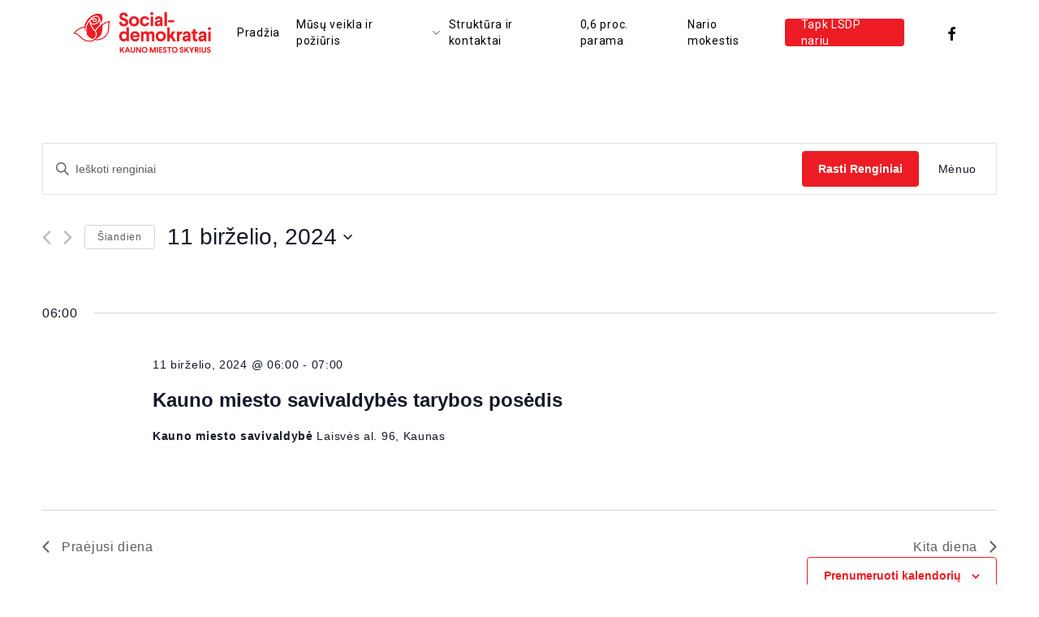

--- FILE ---
content_type: text/html; charset=UTF-8
request_url: https://kaunas.lsdp.lt/renginiai/2024-06-11
body_size: 17725
content:
<!doctype html>
<html lang="lt-LT" class="no-js">
<head>
	<meta charset="UTF-8">
	<meta name="viewport" content="width=device-width, initial-scale=1, maximum-scale=1, user-scalable=0" /><title>Renginiai for 11 birželio, 2024 &#8211; Lietuvos socialdemokratų partija</title>
<link rel='stylesheet' id='tribe-events-views-v2-bootstrap-datepicker-styles-css' href='https://kaunas.lsdp.lt/wp-content/plugins/the-events-calendar/vendor/bootstrap-datepicker/css/bootstrap-datepicker.standalone.min.css?ver=6.3.5' type='text/css' media='all' />
<link rel='stylesheet' id='tec-variables-skeleton-css' href='https://kaunas.lsdp.lt/wp-content/plugins/the-events-calendar/common/src/resources/css/variables-skeleton.min.css?ver=5.2.4' type='text/css' media='all' />
<link rel='stylesheet' id='tribe-common-skeleton-style-css' href='https://kaunas.lsdp.lt/wp-content/plugins/the-events-calendar/common/src/resources/css/common-skeleton.min.css?ver=5.2.4' type='text/css' media='all' />
<link rel='stylesheet' id='tribe-tooltipster-css-css' href='https://kaunas.lsdp.lt/wp-content/plugins/the-events-calendar/common/vendor/tooltipster/tooltipster.bundle.min.css?ver=5.2.4' type='text/css' media='all' />
<link rel='stylesheet' id='tribe-events-views-v2-skeleton-css' href='https://kaunas.lsdp.lt/wp-content/plugins/the-events-calendar/src/resources/css/views-skeleton.min.css?ver=6.3.5' type='text/css' media='all' />
<link rel='stylesheet' id='tec-variables-full-css' href='https://kaunas.lsdp.lt/wp-content/plugins/the-events-calendar/common/src/resources/css/variables-full.min.css?ver=5.2.4' type='text/css' media='all' />
<link rel='stylesheet' id='tribe-common-full-style-css' href='https://kaunas.lsdp.lt/wp-content/plugins/the-events-calendar/common/src/resources/css/common-full.min.css?ver=5.2.4' type='text/css' media='all' />
<link rel='stylesheet' id='tribe-events-views-v2-full-css' href='https://kaunas.lsdp.lt/wp-content/plugins/the-events-calendar/src/resources/css/views-full.min.css?ver=6.3.5' type='text/css' media='all' />
<link rel='stylesheet' id='tribe-events-views-v2-print-css' href='https://kaunas.lsdp.lt/wp-content/plugins/the-events-calendar/src/resources/css/views-print.min.css?ver=6.3.5' type='text/css' media='print' />
<link rel='stylesheet' id='tribe-events-pro-views-v2-print-css' href='https://kaunas.lsdp.lt/wp-content/plugins/events-calendar-pro/src/resources/css/views-print.min.css?ver=6.3.2' type='text/css' media='print' />
<meta name='robots' content='max-image-preview:large' />
<link rel='dns-prefetch' href='//fonts.googleapis.com' />
<link rel="alternate" type="text/calendar" title="Lietuvos socialdemokratų partija &raquo; iCal tiektuvas" href="https://kaunas.lsdp.lt/renginiai/2026-01-17/?ical=1/" />
<link rel="preload" href="https://kaunas.lsdp.lt/wp-content/themes/salient/css/fonts/icomoon.woff?v=1.5" as="font" type="font/woff" crossorigin="anonymous"><link rel='stylesheet' id='tec-events-pro-single-css' href='https://kaunas.lsdp.lt/wp-content/plugins/events-calendar-pro/src/resources/css/events-single.min.css?ver=6.3.2' type='text/css' media='all' />
<link rel='stylesheet' id='tribe-events-pro-mini-calendar-block-styles-css' href='https://kaunas.lsdp.lt/wp-content/plugins/events-calendar-pro/src/resources/css/tribe-events-pro-mini-calendar-block.min.css?ver=6.3.2' type='text/css' media='all' />
<link rel='stylesheet' id='wp-block-library-css' href='https://kaunas.lsdp.lt/wp-includes/css/dist/block-library/style.min.css?ver=64633130fbc74963eb7fb412829c2126' type='text/css' media='all' />
<link rel='stylesheet' id='classic-theme-styles-css' href='https://kaunas.lsdp.lt/wp-includes/css/classic-themes.min.css?ver=64633130fbc74963eb7fb412829c2126' type='text/css' media='all' />
<style id='global-styles-inline-css' type='text/css'>
body{--wp--preset--color--black: #000000;--wp--preset--color--cyan-bluish-gray: #abb8c3;--wp--preset--color--white: #ffffff;--wp--preset--color--pale-pink: #f78da7;--wp--preset--color--vivid-red: #cf2e2e;--wp--preset--color--luminous-vivid-orange: #ff6900;--wp--preset--color--luminous-vivid-amber: #fcb900;--wp--preset--color--light-green-cyan: #7bdcb5;--wp--preset--color--vivid-green-cyan: #00d084;--wp--preset--color--pale-cyan-blue: #8ed1fc;--wp--preset--color--vivid-cyan-blue: #0693e3;--wp--preset--color--vivid-purple: #9b51e0;--wp--preset--gradient--vivid-cyan-blue-to-vivid-purple: linear-gradient(135deg,rgba(6,147,227,1) 0%,rgb(155,81,224) 100%);--wp--preset--gradient--light-green-cyan-to-vivid-green-cyan: linear-gradient(135deg,rgb(122,220,180) 0%,rgb(0,208,130) 100%);--wp--preset--gradient--luminous-vivid-amber-to-luminous-vivid-orange: linear-gradient(135deg,rgba(252,185,0,1) 0%,rgba(255,105,0,1) 100%);--wp--preset--gradient--luminous-vivid-orange-to-vivid-red: linear-gradient(135deg,rgba(255,105,0,1) 0%,rgb(207,46,46) 100%);--wp--preset--gradient--very-light-gray-to-cyan-bluish-gray: linear-gradient(135deg,rgb(238,238,238) 0%,rgb(169,184,195) 100%);--wp--preset--gradient--cool-to-warm-spectrum: linear-gradient(135deg,rgb(74,234,220) 0%,rgb(151,120,209) 20%,rgb(207,42,186) 40%,rgb(238,44,130) 60%,rgb(251,105,98) 80%,rgb(254,248,76) 100%);--wp--preset--gradient--blush-light-purple: linear-gradient(135deg,rgb(255,206,236) 0%,rgb(152,150,240) 100%);--wp--preset--gradient--blush-bordeaux: linear-gradient(135deg,rgb(254,205,165) 0%,rgb(254,45,45) 50%,rgb(107,0,62) 100%);--wp--preset--gradient--luminous-dusk: linear-gradient(135deg,rgb(255,203,112) 0%,rgb(199,81,192) 50%,rgb(65,88,208) 100%);--wp--preset--gradient--pale-ocean: linear-gradient(135deg,rgb(255,245,203) 0%,rgb(182,227,212) 50%,rgb(51,167,181) 100%);--wp--preset--gradient--electric-grass: linear-gradient(135deg,rgb(202,248,128) 0%,rgb(113,206,126) 100%);--wp--preset--gradient--midnight: linear-gradient(135deg,rgb(2,3,129) 0%,rgb(40,116,252) 100%);--wp--preset--duotone--dark-grayscale: url('#wp-duotone-dark-grayscale');--wp--preset--duotone--grayscale: url('#wp-duotone-grayscale');--wp--preset--duotone--purple-yellow: url('#wp-duotone-purple-yellow');--wp--preset--duotone--blue-red: url('#wp-duotone-blue-red');--wp--preset--duotone--midnight: url('#wp-duotone-midnight');--wp--preset--duotone--magenta-yellow: url('#wp-duotone-magenta-yellow');--wp--preset--duotone--purple-green: url('#wp-duotone-purple-green');--wp--preset--duotone--blue-orange: url('#wp-duotone-blue-orange');--wp--preset--font-size--small: 13px;--wp--preset--font-size--medium: 20px;--wp--preset--font-size--large: 36px;--wp--preset--font-size--x-large: 42px;--wp--preset--spacing--20: 0.44rem;--wp--preset--spacing--30: 0.67rem;--wp--preset--spacing--40: 1rem;--wp--preset--spacing--50: 1.5rem;--wp--preset--spacing--60: 2.25rem;--wp--preset--spacing--70: 3.38rem;--wp--preset--spacing--80: 5.06rem;--wp--preset--shadow--natural: 6px 6px 9px rgba(0, 0, 0, 0.2);--wp--preset--shadow--deep: 12px 12px 50px rgba(0, 0, 0, 0.4);--wp--preset--shadow--sharp: 6px 6px 0px rgba(0, 0, 0, 0.2);--wp--preset--shadow--outlined: 6px 6px 0px -3px rgba(255, 255, 255, 1), 6px 6px rgba(0, 0, 0, 1);--wp--preset--shadow--crisp: 6px 6px 0px rgba(0, 0, 0, 1);}:where(.is-layout-flex){gap: 0.5em;}body .is-layout-flow > .alignleft{float: left;margin-inline-start: 0;margin-inline-end: 2em;}body .is-layout-flow > .alignright{float: right;margin-inline-start: 2em;margin-inline-end: 0;}body .is-layout-flow > .aligncenter{margin-left: auto !important;margin-right: auto !important;}body .is-layout-constrained > .alignleft{float: left;margin-inline-start: 0;margin-inline-end: 2em;}body .is-layout-constrained > .alignright{float: right;margin-inline-start: 2em;margin-inline-end: 0;}body .is-layout-constrained > .aligncenter{margin-left: auto !important;margin-right: auto !important;}body .is-layout-constrained > :where(:not(.alignleft):not(.alignright):not(.alignfull)){max-width: var(--wp--style--global--content-size);margin-left: auto !important;margin-right: auto !important;}body .is-layout-constrained > .alignwide{max-width: var(--wp--style--global--wide-size);}body .is-layout-flex{display: flex;}body .is-layout-flex{flex-wrap: wrap;align-items: center;}body .is-layout-flex > *{margin: 0;}:where(.wp-block-columns.is-layout-flex){gap: 2em;}.has-black-color{color: var(--wp--preset--color--black) !important;}.has-cyan-bluish-gray-color{color: var(--wp--preset--color--cyan-bluish-gray) !important;}.has-white-color{color: var(--wp--preset--color--white) !important;}.has-pale-pink-color{color: var(--wp--preset--color--pale-pink) !important;}.has-vivid-red-color{color: var(--wp--preset--color--vivid-red) !important;}.has-luminous-vivid-orange-color{color: var(--wp--preset--color--luminous-vivid-orange) !important;}.has-luminous-vivid-amber-color{color: var(--wp--preset--color--luminous-vivid-amber) !important;}.has-light-green-cyan-color{color: var(--wp--preset--color--light-green-cyan) !important;}.has-vivid-green-cyan-color{color: var(--wp--preset--color--vivid-green-cyan) !important;}.has-pale-cyan-blue-color{color: var(--wp--preset--color--pale-cyan-blue) !important;}.has-vivid-cyan-blue-color{color: var(--wp--preset--color--vivid-cyan-blue) !important;}.has-vivid-purple-color{color: var(--wp--preset--color--vivid-purple) !important;}.has-black-background-color{background-color: var(--wp--preset--color--black) !important;}.has-cyan-bluish-gray-background-color{background-color: var(--wp--preset--color--cyan-bluish-gray) !important;}.has-white-background-color{background-color: var(--wp--preset--color--white) !important;}.has-pale-pink-background-color{background-color: var(--wp--preset--color--pale-pink) !important;}.has-vivid-red-background-color{background-color: var(--wp--preset--color--vivid-red) !important;}.has-luminous-vivid-orange-background-color{background-color: var(--wp--preset--color--luminous-vivid-orange) !important;}.has-luminous-vivid-amber-background-color{background-color: var(--wp--preset--color--luminous-vivid-amber) !important;}.has-light-green-cyan-background-color{background-color: var(--wp--preset--color--light-green-cyan) !important;}.has-vivid-green-cyan-background-color{background-color: var(--wp--preset--color--vivid-green-cyan) !important;}.has-pale-cyan-blue-background-color{background-color: var(--wp--preset--color--pale-cyan-blue) !important;}.has-vivid-cyan-blue-background-color{background-color: var(--wp--preset--color--vivid-cyan-blue) !important;}.has-vivid-purple-background-color{background-color: var(--wp--preset--color--vivid-purple) !important;}.has-black-border-color{border-color: var(--wp--preset--color--black) !important;}.has-cyan-bluish-gray-border-color{border-color: var(--wp--preset--color--cyan-bluish-gray) !important;}.has-white-border-color{border-color: var(--wp--preset--color--white) !important;}.has-pale-pink-border-color{border-color: var(--wp--preset--color--pale-pink) !important;}.has-vivid-red-border-color{border-color: var(--wp--preset--color--vivid-red) !important;}.has-luminous-vivid-orange-border-color{border-color: var(--wp--preset--color--luminous-vivid-orange) !important;}.has-luminous-vivid-amber-border-color{border-color: var(--wp--preset--color--luminous-vivid-amber) !important;}.has-light-green-cyan-border-color{border-color: var(--wp--preset--color--light-green-cyan) !important;}.has-vivid-green-cyan-border-color{border-color: var(--wp--preset--color--vivid-green-cyan) !important;}.has-pale-cyan-blue-border-color{border-color: var(--wp--preset--color--pale-cyan-blue) !important;}.has-vivid-cyan-blue-border-color{border-color: var(--wp--preset--color--vivid-cyan-blue) !important;}.has-vivid-purple-border-color{border-color: var(--wp--preset--color--vivid-purple) !important;}.has-vivid-cyan-blue-to-vivid-purple-gradient-background{background: var(--wp--preset--gradient--vivid-cyan-blue-to-vivid-purple) !important;}.has-light-green-cyan-to-vivid-green-cyan-gradient-background{background: var(--wp--preset--gradient--light-green-cyan-to-vivid-green-cyan) !important;}.has-luminous-vivid-amber-to-luminous-vivid-orange-gradient-background{background: var(--wp--preset--gradient--luminous-vivid-amber-to-luminous-vivid-orange) !important;}.has-luminous-vivid-orange-to-vivid-red-gradient-background{background: var(--wp--preset--gradient--luminous-vivid-orange-to-vivid-red) !important;}.has-very-light-gray-to-cyan-bluish-gray-gradient-background{background: var(--wp--preset--gradient--very-light-gray-to-cyan-bluish-gray) !important;}.has-cool-to-warm-spectrum-gradient-background{background: var(--wp--preset--gradient--cool-to-warm-spectrum) !important;}.has-blush-light-purple-gradient-background{background: var(--wp--preset--gradient--blush-light-purple) !important;}.has-blush-bordeaux-gradient-background{background: var(--wp--preset--gradient--blush-bordeaux) !important;}.has-luminous-dusk-gradient-background{background: var(--wp--preset--gradient--luminous-dusk) !important;}.has-pale-ocean-gradient-background{background: var(--wp--preset--gradient--pale-ocean) !important;}.has-electric-grass-gradient-background{background: var(--wp--preset--gradient--electric-grass) !important;}.has-midnight-gradient-background{background: var(--wp--preset--gradient--midnight) !important;}.has-small-font-size{font-size: var(--wp--preset--font-size--small) !important;}.has-medium-font-size{font-size: var(--wp--preset--font-size--medium) !important;}.has-large-font-size{font-size: var(--wp--preset--font-size--large) !important;}.has-x-large-font-size{font-size: var(--wp--preset--font-size--x-large) !important;}
.wp-block-navigation a:where(:not(.wp-element-button)){color: inherit;}
:where(.wp-block-columns.is-layout-flex){gap: 2em;}
.wp-block-pullquote{font-size: 1.5em;line-height: 1.6;}
</style>
<link rel='stylesheet' id='contact-form-7-css' href='https://kaunas.lsdp.lt/wp-content/plugins/contact-form-7/includes/css/styles.css?ver=5.8.7' type='text/css' media='all' />
<link rel='stylesheet' id='cf7-pdf-generation-public-css-css' href='https://kaunas.lsdp.lt/wp-content/plugins/generate-pdf-using-contact-form-7/assets/css/cf7-pdf-generation-public-min.css?ver=1.2' type='text/css' media='all' />
<link rel='stylesheet' id='salient-grid-system-css' href='https://kaunas.lsdp.lt/wp-content/themes/salient/css/build/grid-system.css?ver=16.0.4' type='text/css' media='all' />
<link rel='stylesheet' id='main-styles-css' href='https://kaunas.lsdp.lt/wp-content/themes/salient/css/build/style.css?ver=16.0.4' type='text/css' media='all' />
<link rel='stylesheet' id='nectar-cf7-css' href='https://kaunas.lsdp.lt/wp-content/themes/salient/css/build/third-party/cf7.css?ver=16.0.4' type='text/css' media='all' />
<link rel='stylesheet' id='nectar-basic-events-calendar-css' href='https://kaunas.lsdp.lt/wp-content/themes/salient/css/build/third-party/events-calendar.css?ver=16.0.4' type='text/css' media='all' />
<link rel='stylesheet' id='nectar_default_font_open_sans-css' href='https://fonts.googleapis.com/css?family=Open+Sans%3A300%2C400%2C600%2C700&#038;subset=latin%2Clatin-ext&#038;display=swap' type='text/css' media='all' />
<link rel='stylesheet' id='nectar-blog-standard-featured-left-css' href='https://kaunas.lsdp.lt/wp-content/themes/salient/css/build/blog/standard-featured-left.css?ver=16.0.4' type='text/css' media='all' />
<link rel='stylesheet' id='responsive-css' href='https://kaunas.lsdp.lt/wp-content/themes/salient/css/build/responsive.css?ver=16.0.4' type='text/css' media='all' />
<link rel='stylesheet' id='skin-material-css' href='https://kaunas.lsdp.lt/wp-content/themes/salient/css/build/skin-material.css?ver=16.0.4' type='text/css' media='all' />
<link rel='stylesheet' id='salient-wp-menu-dynamic-css' href='https://kaunas.lsdp.lt/wp-content/uploads/salient/menu-dynamic.css?ver=77221' type='text/css' media='all' />
<link rel='stylesheet' id='dynamic-css-css' href='https://kaunas.lsdp.lt/wp-content/themes/salient/css/salient-dynamic-styles.css?ver=19179' type='text/css' media='all' />
<style id='dynamic-css-inline-css' type='text/css'>
@media only screen and (min-width:1000px){body #ajax-content-wrap.no-scroll{min-height:calc(100vh - 80px);height:calc(100vh - 80px)!important;}}@media only screen and (min-width:1000px){#page-header-wrap.fullscreen-header,#page-header-wrap.fullscreen-header #page-header-bg,html:not(.nectar-box-roll-loaded) .nectar-box-roll > #page-header-bg.fullscreen-header,.nectar_fullscreen_zoom_recent_projects,#nectar_fullscreen_rows:not(.afterLoaded) > div{height:calc(100vh - 79px);}.wpb_row.vc_row-o-full-height.top-level,.wpb_row.vc_row-o-full-height.top-level > .col.span_12{min-height:calc(100vh - 79px);}html:not(.nectar-box-roll-loaded) .nectar-box-roll > #page-header-bg.fullscreen-header{top:80px;}.nectar-slider-wrap[data-fullscreen="true"]:not(.loaded),.nectar-slider-wrap[data-fullscreen="true"]:not(.loaded) .swiper-container{height:calc(100vh - 78px)!important;}.admin-bar .nectar-slider-wrap[data-fullscreen="true"]:not(.loaded),.admin-bar .nectar-slider-wrap[data-fullscreen="true"]:not(.loaded) .swiper-container{height:calc(100vh - 78px - 32px)!important;}}.admin-bar[class*="page-template-template-no-header"] .wpb_row.vc_row-o-full-height.top-level,.admin-bar[class*="page-template-template-no-header"] .wpb_row.vc_row-o-full-height.top-level > .col.span_12{min-height:calc(100vh - 32px);}body[class*="page-template-template-no-header"] .wpb_row.vc_row-o-full-height.top-level,body[class*="page-template-template-no-header"] .wpb_row.vc_row-o-full-height.top-level > .col.span_12{min-height:100vh;}@media only screen and (max-width:999px){.using-mobile-browser #nectar_fullscreen_rows:not(.afterLoaded):not([data-mobile-disable="on"]) > div{height:calc(100vh - 116px);}.using-mobile-browser .wpb_row.vc_row-o-full-height.top-level,.using-mobile-browser .wpb_row.vc_row-o-full-height.top-level > .col.span_12,[data-permanent-transparent="1"].using-mobile-browser .wpb_row.vc_row-o-full-height.top-level,[data-permanent-transparent="1"].using-mobile-browser .wpb_row.vc_row-o-full-height.top-level > .col.span_12{min-height:calc(100vh - 116px);}html:not(.nectar-box-roll-loaded) .nectar-box-roll > #page-header-bg.fullscreen-header,.nectar_fullscreen_zoom_recent_projects,.nectar-slider-wrap[data-fullscreen="true"]:not(.loaded),.nectar-slider-wrap[data-fullscreen="true"]:not(.loaded) .swiper-container,#nectar_fullscreen_rows:not(.afterLoaded):not([data-mobile-disable="on"]) > div{height:calc(100vh - 63px);}.wpb_row.vc_row-o-full-height.top-level,.wpb_row.vc_row-o-full-height.top-level > .col.span_12{min-height:calc(100vh - 63px);}body[data-transparent-header="false"] #ajax-content-wrap.no-scroll{min-height:calc(100vh - 63px);height:calc(100vh - 63px);}}.screen-reader-text,.nectar-skip-to-content:not(:focus){border:0;clip:rect(1px,1px,1px,1px);clip-path:inset(50%);height:1px;margin:-1px;overflow:hidden;padding:0;position:absolute!important;width:1px;word-wrap:normal!important;}.row .col img:not([srcset]){width:auto;}.row .col img.img-with-animation.nectar-lazy:not([srcset]){width:100%;}
.slider_home .swiper-slide .content {
    width: 50%;
}

.slider_home .swiper-slide .content h3.ns-heading-el,
.slider_home .content p {
    background-color: rgba(255, 255, 255, .7);
    padding: 15px;
}

.newsletter_form .mailerlite-form-inputs {
    display: flex;
    justify-content: space-between;
    flex-direction: row;
    align-items: flex-start;
}

.newsletter_form .mailerlite-form-field {
    width: 100%;
}

.newsletter_form .mailerlite-subscribe-submit {
    height:48px;
}

.newsletter_form .mailerlite-form-field label {
    display:none;
}

.single-komanda .row.heading-title {
    display: none;
}


.widget_my_calendar_mini_widget .heading.my-calendar-month,
.widget_my_calendar_mini_widget .my-calendar-nav,
.widget_my_calendar_mini_widget .my-calendar-table {
    color: #676767;
}

.widget_my_calendar_mini_widget .my-calendar-nav ul {
    display: flex;
    flex-wrap: nowrap;
    flex-direction: row;
    justify-content: space-between;
    width: 100%;
}

.widget_my_calendar_mini_widget .my-calendar-nav ul li:first-child {
    padding: 4px 0;
}

.widget_my_calendar_mini_widget .mc-row  {
    position: relative;
}

.widget_my_calendar_mini_widget .mc-row .calendar-events {
    position: absolute;
    z-index: 9999;
    bottom: 90%;
    left: 0;
    width: 100%;
    background-color: #fcfcfc;
    padding: 15px;
    box-shadow: rgba(100, 100, 111, 0.2) 0px 7px 29px 0px;
}

.widget_my_calendar_mini_widget .mc-row .calendar-events .category-icon {
    width: 23px;
    color: #676767;
    fill: #676767 !important;
    padding-right: 10px;
}

.widget_my_calendar_mini_widget .mc-row .calendar-events .event-title.summary {
    font-size: 16px;
    line-height: 1.4;
    font-weight: bold;
}

.widget_my_calendar_mini_widget .mc-row .calendar-events button {
    float: right;
    border: none;
    background: none;
    cursor: pointer;
    color: #ed1c24;
}

.widget_my_calendar_mini_widget .current-day {
    background-color: #ccc;
}

.widget_my_calendar_mini_widget h4,
.widget_my_calendar_mini_widget .my-calendar-nav ul {
    margin-bottom: 0 !important;
}


.team_list .meta-excerpt {
    font-size: 13px;
    color: #676767;
}

#sidebar .widget {
    margin-bottom: 30px;
}

.single-post .featured-media-under-header__featured-media {
    margin-top:30px;
}

.blog-archive-header {
    padding-top: 90px !important; 
}

.blog-archive-header .subheader {
    display: none;
}

.row .col.section-title {
    border-bottom: none !important;
}

.no_maring_bottom .img-with-aniamtion-wrap .hover-wrap {
    margin-bottom: 0 ;
}

.font-bold .nectar-post-grid-item .post-heading {
    font-weight: bold;
}

.single-mc-events .featured-media-under-header__featured-media {
    margin-top: 30px;
}

.single-post .main-content .featured-media-under-header,
.single-mc-events .main-content .featured-media-under-header {
    padding: 90px 0 30px;
}

.margin_b_20 {
    margin-bottom: 20px;
} 

.d_block {
    display: block;
}

.s_bold {
    font-weight: bold;
}

.single-mc-events .featured-media-under-header__featured-media .post-featured-img img {
    object-position: center;
}


.tribe-common.tribe-events.tribe-events-widget-shortcode .tribe-common.tribe-events.tribe-events-widget.tribe-events-view--shortcode.tribe-events-widget-events-month,
.tribe-common.tribe-events.tribe-events-widget-shortcode .tribe-common .tribe-common-l-container {
    padding: 0;
}

.tribe-events-c-top-bar__nav {
    color: #676767;
    font-size: 27px;
}

.tribe-events-c-subscribe-dropdown__list-item {
    list-style: none !important;
}

.tribe-events-calendar-month__header {
    display: none !important;
}

.tribe-events-header.tribe-events-header--has-event-search {
    padding-bottom: 30px !important;
}

.wpb_wrapper .widget.widget_tribe-widget-events-month {
    margin-bottom: 20px !important;
}

#tribe-events-pg-template.tribe-events-pg-template {
    width: 100%;
    max-width: 1425px;
    padding: 30px 90px 0;
    position: relative;
}


#tribe-events-pg-template.tribe-events-pg-template .tribe-events-event-image {
    width: 30%;
}

#tribe-events-pg-template.tribe-events-pg-template .tribe-events-event-image img {
    max-width: 100%;
    height: auto;
}

#tribe-events-pg-template.tribe-events-pg-template .tribe-events-single-event-description.tribe-events-content {
    width: 70%;
}

#tribe-events-pg-template.tribe-events-pg-template .tribe-events.tribe-common {
    width: 30%;
}

#tribe-events-pg-template.tribe-events-pg-template .tribe-events-schedule {
    margin-top: 0;
}

.tribe-events-back {
    margin-bottom: 0;
}

.tribe-events-notices {
    background-color: #ed1c24;
    color: #fff;
    padding: 10px 10px;
}

.tribe-events-notices li,
.tribe-events-sub-nav li {
    list-style: none;
}

.featured-media-under-header__featured-media .post-featured-img img {
    height: auto !important;
}

/*.wpb_wrapper>div {*/
/*    margin-bottom: 0 !important;*/
/*}*/
</style>
<link rel='stylesheet' id='salient-child-style-css' href='https://kaunas.lsdp.lt/wp-content/themes/salient-child/style.css?ver=16.0.4' type='text/css' media='all' />
<link rel='stylesheet' id='redux-google-fonts-salient_redux-css' href='https://fonts.googleapis.com/css?family=Roboto%3A400%2C500&#038;subset=latin-ext&#038;display=swap&#038;ver=64633130fbc74963eb7fb412829c2126' type='text/css' media='all' />
<script type='text/javascript' src='https://kaunas.lsdp.lt/wp-includes/js/jquery/jquery.min.js?ver=3.6.4' id='jquery-core-js'></script>
<script type='text/javascript' src='https://kaunas.lsdp.lt/wp-includes/js/jquery/jquery-migrate.min.js?ver=3.4.0' id='jquery-migrate-js'></script>
<script type='text/javascript' src='https://kaunas.lsdp.lt/wp-content/plugins/the-events-calendar/common/src/resources/js/tribe-common.min.js?ver=5.2.4' id='tribe-common-js'></script>
<script type='text/javascript' src='https://kaunas.lsdp.lt/wp-content/plugins/the-events-calendar/src/resources/js/views/breakpoints.min.js?ver=6.3.5' id='tribe-events-views-v2-breakpoints-js'></script>
<script type='text/javascript' src='https://kaunas.lsdp.lt/wp-content/plugins/generate-pdf-using-contact-form-7/assets/js/cf7-pdf-generation-public-min.js?ver=1.2' id='cf7-pdf-generation-public-js-js'></script>
<link rel="https://api.w.org/" href="https://kaunas.lsdp.lt/wp-json/" /><link rel="EditURI" type="application/rsd+xml" title="RSD" href="https://kaunas.lsdp.lt/xmlrpc.php?rsd" />
<link rel="wlwmanifest" type="application/wlwmanifest+xml" href="https://kaunas.lsdp.lt/wp-includes/wlwmanifest.xml" />

<meta name="tec-api-version" content="v1"><meta name="tec-api-origin" content="https://kaunas.lsdp.lt"><link rel="alternate" href="https://kaunas.lsdp.lt/wp-json/tribe/events/v1/" /><script type="text/javascript"> var root = document.getElementsByTagName( "html" )[0]; root.setAttribute( "class", "js" ); </script><script id="Cookiebot" src="https://consent.cookiebot.com/uc.js" data-cbid="e0fdbb23-1dee-4be8-9f70-0ee211bf70bb" data-blockingmode="auto" type="text/javascript"></script><meta name="generator" content="Powered by WPBakery Page Builder - drag and drop page builder for WordPress."/>

<link rel="canonical" id="tec-seo-meta-tag" href="https://kaunas.lsdp.lt/renginiai/2024-06-11/" />
<link rel="icon" href="https://kaunas.lsdp.lt/wp-content/uploads/2024/04/cropped-roze-32x32.png" sizes="32x32" />
<link rel="icon" href="https://kaunas.lsdp.lt/wp-content/uploads/2024/04/cropped-roze-192x192.png" sizes="192x192" />
<link rel="apple-touch-icon" href="https://kaunas.lsdp.lt/wp-content/uploads/2024/04/cropped-roze-180x180.png" />
<meta name="msapplication-TileImage" content="https://kaunas.lsdp.lt/wp-content/uploads/2024/04/cropped-roze-270x270.png" />
		<style type="text/css" id="wp-custom-css">
			#tribe-events-pg-template.tribe-events-pg-template .tribe-events-event-image {
	margin-right: 30px;
}


.single-tribe_events .tribe-events-c-subscribe-dropdown, .tribe-events .tribe-events-c-subscribe-dropdown {
	margin-top: 0;
}

@media only screen and (max-width: 1000px) {
	#tribe-events-pg-template.tribe-events-pg-template {
		padding: 30px 0 0;
    max-width: 88%;
	}
	
	#tribe-events-pg-template.tribe-events-pg-template .tribe-events-event-image {
		width: 100%;
	}
	
	#tribe-events-pg-template.tribe-events-pg-template .tribe-events-single-event-description.tribe-events-content {
		width: 100%;
	}
	
	#tribe-events-pg-template.tribe-events-pg-template .tribe-events.tribe-common {
		width: 100%;
	}
}		</style>
		<noscript><style> .wpb_animate_when_almost_visible { opacity: 1; }</style></noscript></head><body class="archive post-type-archive post-type-archive-tribe_events tribe-events-page-template tribe-no-js tribe-filter-live material wpb-js-composer js-comp-ver-6.13.0 vc_responsive" data-footer-reveal="false" data-footer-reveal-shadow="none" data-header-format="default" data-body-border="off" data-boxed-style="" data-header-breakpoint="1000" data-dropdown-style="minimal" data-cae="easeOutCubic" data-cad="750" data-megamenu-width="contained" data-aie="none" data-ls="fancybox" data-apte="standard" data-hhun="0" data-fancy-form-rcs="default" data-form-style="default" data-form-submit="regular" data-is="minimal" data-button-style="slightly_rounded_shadow" data-user-account-button="false" data-flex-cols="true" data-col-gap="default" data-header-inherit-rc="false" data-header-search="false" data-animated-anchors="true" data-ajax-transitions="false" data-full-width-header="false" data-slide-out-widget-area="true" data-slide-out-widget-area-style="slide-out-from-right" data-user-set-ocm="off" data-loading-animation="none" data-bg-header="false" data-responsive="1" data-ext-responsive="true" data-ext-padding="90" data-header-resize="1" data-header-color="custom" data-transparent-header="false" data-cart="false" data-remove-m-parallax="" data-remove-m-video-bgs="" data-m-animate="0" data-force-header-trans-color="light" data-smooth-scrolling="0" data-permanent-transparent="false" >
	
	<script type="text/javascript">
	 (function(window, document) {

		 if(navigator.userAgent.match(/(Android|iPod|iPhone|iPad|BlackBerry|IEMobile|Opera Mini)/)) {
			 document.body.className += " using-mobile-browser mobile ";
		 }

		 if( !("ontouchstart" in window) ) {

			 var body = document.querySelector("body");
			 var winW = window.innerWidth;
			 var bodyW = body.clientWidth;

			 if (winW > bodyW + 4) {
				 body.setAttribute("style", "--scroll-bar-w: " + (winW - bodyW - 4) + "px");
			 } else {
				 body.setAttribute("style", "--scroll-bar-w: 0px");
			 }
		 }

	 })(window, document);
   </script><svg xmlns="http://www.w3.org/2000/svg" viewBox="0 0 0 0" width="0" height="0" focusable="false" role="none" style="visibility: hidden; position: absolute; left: -9999px; overflow: hidden;" ><defs><filter id="wp-duotone-dark-grayscale"><feColorMatrix color-interpolation-filters="sRGB" type="matrix" values=" .299 .587 .114 0 0 .299 .587 .114 0 0 .299 .587 .114 0 0 .299 .587 .114 0 0 " /><feComponentTransfer color-interpolation-filters="sRGB" ><feFuncR type="table" tableValues="0 0.49803921568627" /><feFuncG type="table" tableValues="0 0.49803921568627" /><feFuncB type="table" tableValues="0 0.49803921568627" /><feFuncA type="table" tableValues="1 1" /></feComponentTransfer><feComposite in2="SourceGraphic" operator="in" /></filter></defs></svg><svg xmlns="http://www.w3.org/2000/svg" viewBox="0 0 0 0" width="0" height="0" focusable="false" role="none" style="visibility: hidden; position: absolute; left: -9999px; overflow: hidden;" ><defs><filter id="wp-duotone-grayscale"><feColorMatrix color-interpolation-filters="sRGB" type="matrix" values=" .299 .587 .114 0 0 .299 .587 .114 0 0 .299 .587 .114 0 0 .299 .587 .114 0 0 " /><feComponentTransfer color-interpolation-filters="sRGB" ><feFuncR type="table" tableValues="0 1" /><feFuncG type="table" tableValues="0 1" /><feFuncB type="table" tableValues="0 1" /><feFuncA type="table" tableValues="1 1" /></feComponentTransfer><feComposite in2="SourceGraphic" operator="in" /></filter></defs></svg><svg xmlns="http://www.w3.org/2000/svg" viewBox="0 0 0 0" width="0" height="0" focusable="false" role="none" style="visibility: hidden; position: absolute; left: -9999px; overflow: hidden;" ><defs><filter id="wp-duotone-purple-yellow"><feColorMatrix color-interpolation-filters="sRGB" type="matrix" values=" .299 .587 .114 0 0 .299 .587 .114 0 0 .299 .587 .114 0 0 .299 .587 .114 0 0 " /><feComponentTransfer color-interpolation-filters="sRGB" ><feFuncR type="table" tableValues="0.54901960784314 0.98823529411765" /><feFuncG type="table" tableValues="0 1" /><feFuncB type="table" tableValues="0.71764705882353 0.25490196078431" /><feFuncA type="table" tableValues="1 1" /></feComponentTransfer><feComposite in2="SourceGraphic" operator="in" /></filter></defs></svg><svg xmlns="http://www.w3.org/2000/svg" viewBox="0 0 0 0" width="0" height="0" focusable="false" role="none" style="visibility: hidden; position: absolute; left: -9999px; overflow: hidden;" ><defs><filter id="wp-duotone-blue-red"><feColorMatrix color-interpolation-filters="sRGB" type="matrix" values=" .299 .587 .114 0 0 .299 .587 .114 0 0 .299 .587 .114 0 0 .299 .587 .114 0 0 " /><feComponentTransfer color-interpolation-filters="sRGB" ><feFuncR type="table" tableValues="0 1" /><feFuncG type="table" tableValues="0 0.27843137254902" /><feFuncB type="table" tableValues="0.5921568627451 0.27843137254902" /><feFuncA type="table" tableValues="1 1" /></feComponentTransfer><feComposite in2="SourceGraphic" operator="in" /></filter></defs></svg><svg xmlns="http://www.w3.org/2000/svg" viewBox="0 0 0 0" width="0" height="0" focusable="false" role="none" style="visibility: hidden; position: absolute; left: -9999px; overflow: hidden;" ><defs><filter id="wp-duotone-midnight"><feColorMatrix color-interpolation-filters="sRGB" type="matrix" values=" .299 .587 .114 0 0 .299 .587 .114 0 0 .299 .587 .114 0 0 .299 .587 .114 0 0 " /><feComponentTransfer color-interpolation-filters="sRGB" ><feFuncR type="table" tableValues="0 0" /><feFuncG type="table" tableValues="0 0.64705882352941" /><feFuncB type="table" tableValues="0 1" /><feFuncA type="table" tableValues="1 1" /></feComponentTransfer><feComposite in2="SourceGraphic" operator="in" /></filter></defs></svg><svg xmlns="http://www.w3.org/2000/svg" viewBox="0 0 0 0" width="0" height="0" focusable="false" role="none" style="visibility: hidden; position: absolute; left: -9999px; overflow: hidden;" ><defs><filter id="wp-duotone-magenta-yellow"><feColorMatrix color-interpolation-filters="sRGB" type="matrix" values=" .299 .587 .114 0 0 .299 .587 .114 0 0 .299 .587 .114 0 0 .299 .587 .114 0 0 " /><feComponentTransfer color-interpolation-filters="sRGB" ><feFuncR type="table" tableValues="0.78039215686275 1" /><feFuncG type="table" tableValues="0 0.94901960784314" /><feFuncB type="table" tableValues="0.35294117647059 0.47058823529412" /><feFuncA type="table" tableValues="1 1" /></feComponentTransfer><feComposite in2="SourceGraphic" operator="in" /></filter></defs></svg><svg xmlns="http://www.w3.org/2000/svg" viewBox="0 0 0 0" width="0" height="0" focusable="false" role="none" style="visibility: hidden; position: absolute; left: -9999px; overflow: hidden;" ><defs><filter id="wp-duotone-purple-green"><feColorMatrix color-interpolation-filters="sRGB" type="matrix" values=" .299 .587 .114 0 0 .299 .587 .114 0 0 .299 .587 .114 0 0 .299 .587 .114 0 0 " /><feComponentTransfer color-interpolation-filters="sRGB" ><feFuncR type="table" tableValues="0.65098039215686 0.40392156862745" /><feFuncG type="table" tableValues="0 1" /><feFuncB type="table" tableValues="0.44705882352941 0.4" /><feFuncA type="table" tableValues="1 1" /></feComponentTransfer><feComposite in2="SourceGraphic" operator="in" /></filter></defs></svg><svg xmlns="http://www.w3.org/2000/svg" viewBox="0 0 0 0" width="0" height="0" focusable="false" role="none" style="visibility: hidden; position: absolute; left: -9999px; overflow: hidden;" ><defs><filter id="wp-duotone-blue-orange"><feColorMatrix color-interpolation-filters="sRGB" type="matrix" values=" .299 .587 .114 0 0 .299 .587 .114 0 0 .299 .587 .114 0 0 .299 .587 .114 0 0 " /><feComponentTransfer color-interpolation-filters="sRGB" ><feFuncR type="table" tableValues="0.098039215686275 1" /><feFuncG type="table" tableValues="0 0.66274509803922" /><feFuncB type="table" tableValues="0.84705882352941 0.41960784313725" /><feFuncA type="table" tableValues="1 1" /></feComponentTransfer><feComposite in2="SourceGraphic" operator="in" /></filter></defs></svg><a href="#ajax-content-wrap" class="nectar-skip-to-content">Skip to main content</a><div class="ocm-effect-wrap"><div class="ocm-effect-wrap-inner">	
	<div id="header-space"  data-header-mobile-fixed='1'></div> 
	
		<div id="header-outer" data-has-menu="true" data-has-buttons="no" data-header-button_style="default" data-using-pr-menu="false" data-mobile-fixed="1" data-ptnm="false" data-lhe="animated_underline" data-user-set-bg="#ffffff" data-format="default" data-permanent-transparent="false" data-megamenu-rt="0" data-remove-fixed="0" data-header-resize="1" data-cart="false" data-transparency-option="0" data-box-shadow="large" data-shrink-num="6" data-using-secondary="0" data-using-logo="1" data-logo-height="50" data-m-logo-height="40" data-padding="15" data-full-width="false" data-condense="false" >
		
<div id="search-outer" class="nectar">
	<div id="search">
		<div class="container">
			 <div id="search-box">
				 <div class="inner-wrap">
					 <div class="col span_12">
						  <form role="search" action="https://kaunas.lsdp.lt/" method="GET">
														 <input type="text" name="s"  value="" aria-label="Search" placeholder="Search" />
							 
						<span>Hit enter to search or ESC to close</span>
												</form>
					</div><!--/span_12-->
				</div><!--/inner-wrap-->
			 </div><!--/search-box-->
			 <div id="close"><a href="#"><span class="screen-reader-text">Close Search</span>
				<span class="close-wrap"> <span class="close-line close-line1"></span> <span class="close-line close-line2"></span> </span>				 </a></div>
		 </div><!--/container-->
	</div><!--/search-->
</div><!--/search-outer-->

<header id="top">
	<div class="container">
		<div class="row">
			<div class="col span_3">
								<a id="logo" href="https://kaunas.lsdp.lt" data-supplied-ml-starting-dark="false" data-supplied-ml-starting="false" data-supplied-ml="false" >
					<img class="stnd skip-lazy default-logo dark-version" width="1228" height="361" alt="Lietuvos socialdemokratų partija" src="https://kaunas.lsdp.lt/wp-content/uploads/2023/08/Kauno-skyrius.png" srcset="https://kaunas.lsdp.lt/wp-content/uploads/2023/08/Kauno-skyrius.png 1x, https://kaunas.lsdp.lt/wp-content/uploads/2023/08/Kauno-skyrius.png 2x" />				</a>
							</div><!--/span_3-->

			<div class="col span_9 col_last">
									<div class="nectar-mobile-only mobile-header"><div class="inner"></div></div>
													<div class="slide-out-widget-area-toggle mobile-icon slide-out-from-right" data-custom-color="false" data-icon-animation="simple-transform">
						<div> <a href="#sidewidgetarea" role="button" aria-label="Navigation Menu" aria-expanded="false" class="closed">
							<span class="screen-reader-text">Menu</span><span aria-hidden="true"> <i class="lines-button x2"> <i class="lines"></i> </i> </span>
						</a></div>
					</div>
				
									<nav>
													<ul class="sf-menu">
								<li id="menu-item-16" class="menu-item menu-item-type-post_type menu-item-object-page menu-item-home nectar-regular-menu-item menu-item-16"><a href="https://kaunas.lsdp.lt/"><span class="menu-title-text">Pradžia</span></a></li>
<li id="menu-item-518" class="menu-item menu-item-type-post_type menu-item-object-page nectar-regular-menu-item menu-item-518"><a href="https://kaunas.lsdp.lt/kauno-skyriaus-veikla"><span class="menu-title-text">Mūsų veikla ir požiūris</span></a></li>
<li id="menu-item-19" class="menu-item menu-item-type-post_type menu-item-object-page menu-item-has-children nectar-regular-menu-item menu-item-has-icon menu-item-19"><a href="https://kaunas.lsdp.lt/struktura-ir-kontaktai"><i class="nectar-menu-icon fa fa-angle-down" role="presentation"></i><span class="menu-title-text">Struktūra ir kontaktai</span></a>
<ul class="sub-menu">
	<li id="menu-item-430" class="menu-item menu-item-type-post_type menu-item-object-page nectar-regular-menu-item menu-item-430"><a href="https://kaunas.lsdp.lt/struktura-ir-kontaktai/lsdp-kauno-m-skyriaus-vadovybe"><span class="menu-title-text">LSDP Kauno m. skyriaus pirmininkas ir pavaduotojai</span></a></li>
	<li id="menu-item-429" class="menu-item menu-item-type-post_type menu-item-object-page nectar-regular-menu-item menu-item-429"><a href="https://kaunas.lsdp.lt/struktura-ir-kontaktai/lsdp-kauno-m-skyriaus-taryba"><span class="menu-title-text">LSDP Kauno m. skyriaus taryba</span></a></li>
	<li id="menu-item-426" class="menu-item menu-item-type-post_type menu-item-object-page nectar-regular-menu-item menu-item-426"><a href="https://kaunas.lsdp.lt/struktura-ir-kontaktai/lsdp-kauno-m-skyriaus-taryba/lsdp-kauno-m-skyriaus-grupes"><span class="menu-title-text">LSDP Kauno m. skyriaus grupės</span></a></li>
	<li id="menu-item-427" class="menu-item menu-item-type-post_type menu-item-object-page nectar-regular-menu-item menu-item-427"><a href="https://kaunas.lsdp.lt/struktura-ir-kontaktai/lsdp-kauno-m-skyriaus-komisijos"><span class="menu-title-text">LSDP Kauno m. skyriaus komisijos</span></a></li>
	<li id="menu-item-428" class="menu-item menu-item-type-post_type menu-item-object-page nectar-regular-menu-item menu-item-428"><a href="https://kaunas.lsdp.lt/struktura-ir-kontaktai/lsdp-kauno-m-skyriaus-kontaktai"><span class="menu-title-text">LSDP Kauno m. skyriaus kontaktai</span></a></li>
	<li id="menu-item-4891" class="menu-item menu-item-type-post_type menu-item-object-page nectar-regular-menu-item menu-item-4891"><a href="https://kaunas.lsdp.lt/struktura-ir-kontaktai/lsdp-kauno-miesto-skyriaus-istatai"><span class="menu-title-text">LSDP Kauno miesto skyriaus įstatai</span></a></li>
</ul>
</li>
<li id="menu-item-194" class="menu-item menu-item-type-post_type menu-item-object-page nectar-regular-menu-item menu-item-194"><a href="https://kaunas.lsdp.lt/skirkite-06-proc-lsdp-kauno-skyriui-tai-nieko-nekainuoja"><span class="menu-title-text">0,6 proc. parama</span></a></li>
<li id="menu-item-477" class="menu-item menu-item-type-post_type menu-item-object-page nectar-regular-menu-item menu-item-477"><a href="https://kaunas.lsdp.lt/nario-mokestis"><span class="menu-title-text">Nario mokestis</span></a></li>
<li id="menu-item-217" class="menu-item menu-item-type-post_type menu-item-object-page button_solid_color menu-item-217"><a href="https://kaunas.lsdp.lt/tapk-lsdp-nariu"><span class="menu-title-text">Tapk LSDP nariu</span></a></li>
<li id="social-in-menu" class="button_social_group"><a target="_blank" rel="noopener" href="https://www.facebook.com/socialdemokratai"><span class="screen-reader-text">facebook</span><i class="fa fa-facebook" aria-hidden="true"></i> </a></li>							</ul>
													<ul class="buttons sf-menu" data-user-set-ocm="off">

								
							</ul>
						
					</nav>

					
				</div><!--/span_9-->

				
			</div><!--/row-->
					</div><!--/container-->
	</header>		
	</div>
		<div id="ajax-content-wrap">
<div
	 class="tribe-common tribe-events tribe-events-view tribe-events-view--day alignwide" 	data-js="tribe-events-view"
	data-view-rest-url="https://kaunas.lsdp.lt/wp-json/tribe/views/v2/html"
	data-view-rest-method="POST"
	data-view-manage-url="1"
				data-view-breakpoint-pointer="24e61ede-58fb-47e8-8b33-cecf5d55080f"
	>
	<div class="tribe-common-l-container tribe-events-l-container">
		<div
	class="tribe-events-view-loader tribe-common-a11y-hidden"
	role="alert"
	aria-live="polite"
>
	<span class="tribe-events-view-loader__text tribe-common-a11y-visual-hide">
		Loading view.	</span>
	<div class="tribe-events-view-loader__dots tribe-common-c-loader">
		<svg  class="tribe-common-c-svgicon tribe-common-c-svgicon--dot tribe-common-c-loader__dot tribe-common-c-loader__dot--first"  viewBox="0 0 15 15" xmlns="http://www.w3.org/2000/svg"><circle cx="7.5" cy="7.5" r="7.5"/></svg>
		<svg  class="tribe-common-c-svgicon tribe-common-c-svgicon--dot tribe-common-c-loader__dot tribe-common-c-loader__dot--second"  viewBox="0 0 15 15" xmlns="http://www.w3.org/2000/svg"><circle cx="7.5" cy="7.5" r="7.5"/></svg>
		<svg  class="tribe-common-c-svgicon tribe-common-c-svgicon--dot tribe-common-c-loader__dot tribe-common-c-loader__dot--third"  viewBox="0 0 15 15" xmlns="http://www.w3.org/2000/svg"><circle cx="7.5" cy="7.5" r="7.5"/></svg>
	</div>
</div>

		<script type="application/ld+json">
[{"@context":"http://schema.org","@type":"Event","name":"Kauno miesto savivaldyb\u0117s tarybos pos\u0117dis","description":"","url":"https://kaunas.lsdp.lt/renginys/kauno-miesto-savivaldybes-taryba/","eventAttendanceMode":"https://schema.org/OfflineEventAttendanceMode","eventStatus":"https://schema.org/EventScheduled","startDate":"2024-06-11T06:00:00+02:00","endDate":"2024-06-11T07:00:00+02:00","location":{"@type":"Place","name":"Kauno miesto savivaldyb\u0117","description":"","url":"https://kaunas.lsdp.lt/vieta/kauno-miesto-savivaldybe","address":{"@type":"PostalAddress","streetAddress":"Laisv\u0117s al. 96","addressLocality":"Kaunas","postalCode":"44251","addressCountry":"Lietuva"},"telephone":"","sameAs":""},"performer":"Organization"}]
</script>
		<script data-js="tribe-events-view-data" type="application/json">
	{"slug":"day","prev_url":"https:\/\/kaunas.lsdp.lt\/renginiai\/2024-06-10\/","next_url":"https:\/\/kaunas.lsdp.lt\/renginiai\/2024-06-12\/","view_class":"Tribe\\Events\\Views\\V2\\Views\\Day_View","view_slug":"day","view_label":"Diena","title":"Renginiai \u2013 Lietuvos socialdemokrat\u0173 partija","events":[10000074],"url":"https:\/\/kaunas.lsdp.lt\/renginiai\/2024-06-11\/","url_event_date":"2024-06-11","bar":{"keyword":"","date":"2024-06-11"},"today":"2026-01-17 00:00:00","now":"2026-01-17 13:32:37","rest_url":"https:\/\/kaunas.lsdp.lt\/wp-json\/tribe\/views\/v2\/html","rest_method":"POST","rest_nonce":"","should_manage_url":true,"today_url":"https:\/\/kaunas.lsdp.lt\/renginiai\/siandien\/","today_title":"Spauskite \u010dia pasirinkti \u0161iandienos dat\u0105","today_label":"\u0160iandien","prev_label":"2024-06-10","next_label":"2024-06-12","date_formats":{"compact":"Y-m-d","month_and_year_compact":"Y-m","month_and_year":"F Y","time_range_separator":" - ","date_time_separator":" @ "},"messages":[],"start_of_week":"1","header_title":"","header_title_element":"h1","content_title":"","breadcrumbs":[],"before_events":"","after_events":"\n<!--\n\u0160is kalendorius sukurtas naudojant The Events Calendar. \nhttp:\/\/evnt.is\/18wn\n-->\n","display_events_bar":true,"disable_event_search":false,"live_refresh":true,"ical":{"display_link":true,"link":{"url":"https:\/\/kaunas.lsdp.lt\/renginiai\/2024-06-11\/?ical=1","text":"Eksportuoti Renginiai","title":"Naudokite tai, kad pasidalintum\u0117te kalendoriaus duomenimis su Google kalendoriumi, Apple iCal ir kitomis suderinamomis programomis"}},"container_classes":["tribe-common","tribe-events","tribe-events-view","tribe-events-view--day","alignwide"],"container_data":[],"is_past":false,"breakpoints":{"xsmall":500,"medium":768,"full":960},"breakpoint_pointer":"24e61ede-58fb-47e8-8b33-cecf5d55080f","is_initial_load":true,"public_views":{"month":{"view_class":"Tribe\\Events\\Views\\V2\\Views\\Month_View","view_url":"https:\/\/kaunas.lsdp.lt\/renginiai\/menesis\/2024-06\/","view_label":"M\u0117nuo"}},"show_latest_past":true,"next_rel":"noindex","prev_rel":"noindex","subscribe_links":{"gcal":{"label":"Google Calendar","single_label":"Add to Google Calendar","visible":true,"block_slug":"hasGoogleCalendar"},"ical":{"label":"iCalendar","single_label":"Add to iCalendar","visible":true,"block_slug":"hasiCal"},"outlook-365":{"label":"Outlook 365","single_label":"Outlook 365","visible":true,"block_slug":"hasOutlook365"},"outlook-live":{"label":"Outlook Live","single_label":"Outlook Live","visible":true,"block_slug":"hasOutlookLive"},"ics":{"label":"Export .ics file","single_label":"Export .ics file","visible":true,"block_slug":null},"outlook-ics":{"label":"Export Outlook .ics file","single_label":"Export Outlook .ics file","visible":true,"block_slug":null}},"display_recurring_toggle":false,"_context":{"slug":"day"},"text":"\u012ekeliama..","classes":["tribe-common-c-loader__dot","tribe-common-c-loader__dot--third"]}</script>

		
		
<header  class="tribe-events-header tribe-events-header--has-event-search" >
	
	
	
	
	<div
	 class="tribe-events-header__events-bar tribe-events-c-events-bar tribe-events-c-events-bar--border" 	data-js="tribe-events-events-bar"
>

	<h2 class="tribe-common-a11y-visual-hide">
		Renginiai Search and Views Navigation	</h2>

			<button
	class="tribe-events-c-events-bar__search-button"
	aria-controls="tribe-events-search-container"
	aria-expanded="false"
	data-js="tribe-events-search-button"
>
	<svg  class="tribe-common-c-svgicon tribe-common-c-svgicon--search tribe-events-c-events-bar__search-button-icon-svg"  viewBox="0 0 16 16" xmlns="http://www.w3.org/2000/svg"><path fill-rule="evenodd" clip-rule="evenodd" d="M11.164 10.133L16 14.97 14.969 16l-4.836-4.836a6.225 6.225 0 01-3.875 1.352 6.24 6.24 0 01-4.427-1.832A6.272 6.272 0 010 6.258 6.24 6.24 0 011.831 1.83 6.272 6.272 0 016.258 0c1.67 0 3.235.658 4.426 1.831a6.272 6.272 0 011.832 4.427c0 1.422-.48 2.773-1.352 3.875zM6.258 1.458c-1.28 0-2.49.498-3.396 1.404-1.866 1.867-1.866 4.925 0 6.791a4.774 4.774 0 003.396 1.405c1.28 0 2.489-.498 3.395-1.405 1.867-1.866 1.867-4.924 0-6.79a4.774 4.774 0 00-3.395-1.405z"/></svg>	<span class="tribe-events-c-events-bar__search-button-text tribe-common-a11y-visual-hide">
		Paieška	</span>
</button>

		<div
			class="tribe-events-c-events-bar__search-container"
			id="tribe-events-search-container"
			data-js="tribe-events-search-container"
		>
			<div
	class="tribe-events-c-events-bar__search"
	id="tribe-events-events-bar-search"
	data-js="tribe-events-events-bar-search"
>
	<form
		class="tribe-events-c-search tribe-events-c-events-bar__search-form"
		method="get"
		data-js="tribe-events-view-form"
		role="search"
	>
		<input type="hidden" name="tribe-events-views[url]" value="https://kaunas.lsdp.lt/renginiai/2024-06-11/" />

		<div class="tribe-events-c-search__input-group">
			<div
	class="tribe-common-form-control-text tribe-events-c-search__input-control tribe-events-c-search__input-control--keyword"
	data-js="tribe-events-events-bar-input-control"
>
	<label class="tribe-common-form-control-text__label" for="tribe-events-events-bar-keyword">
		Enter Keyword. Search for Renginiai by Keyword.	</label>
	<input
		class="tribe-common-form-control-text__input tribe-events-c-search__input"
		data-js="tribe-events-events-bar-input-control-input"
		type="text"
		id="tribe-events-events-bar-keyword"
		name="tribe-events-views[tribe-bar-search]"
		value=""
		placeholder="Ieškoti renginiai"
		aria-label="Enter Keyword. Search for renginiai by Keyword."
	/>
	<svg  class="tribe-common-c-svgicon tribe-common-c-svgicon--search tribe-events-c-search__input-control-icon-svg"  viewBox="0 0 16 16" xmlns="http://www.w3.org/2000/svg"><path fill-rule="evenodd" clip-rule="evenodd" d="M11.164 10.133L16 14.97 14.969 16l-4.836-4.836a6.225 6.225 0 01-3.875 1.352 6.24 6.24 0 01-4.427-1.832A6.272 6.272 0 010 6.258 6.24 6.24 0 011.831 1.83 6.272 6.272 0 016.258 0c1.67 0 3.235.658 4.426 1.831a6.272 6.272 0 011.832 4.427c0 1.422-.48 2.773-1.352 3.875zM6.258 1.458c-1.28 0-2.49.498-3.396 1.404-1.866 1.867-1.866 4.925 0 6.791a4.774 4.774 0 003.396 1.405c1.28 0 2.489-.498 3.395-1.405 1.867-1.866 1.867-4.924 0-6.79a4.774 4.774 0 00-3.395-1.405z"/></svg></div>
		</div>

		<button
	class="tribe-common-c-btn tribe-events-c-search__button"
	type="submit"
	name="submit-bar"
>
	Rasti  Renginiai</button>
	</form>
</div>
		</div>
	
	<div class="tribe-events-c-events-bar__views">
	<h3 class="tribe-common-a11y-visual-hide">
		Renginys Views Navigation	</h3>
	<div  class="tribe-events-c-view-selector tribe-events-c-view-selector--labels tribe-events-c-view-selector--tabs"  data-js="tribe-events-view-selector">
		<button
			class="tribe-events-c-view-selector__button"
			data-js="tribe-events-view-selector-button"
		>
			<span class="tribe-events-c-view-selector__button-icon">
				<svg  class="tribe-common-c-svgicon tribe-common-c-svgicon--day tribe-events-c-view-selector__button-icon-svg"  viewBox="0 0 19 18" xmlns="http://www.w3.org/2000/svg"><path fill-rule="evenodd" clip-rule="evenodd" d="M.363 17.569V.43C.363.193.526 0 .726 0H18c.201 0 .364.193.364.431V17.57c0 .238-.163.431-.364.431H.726c-.2 0-.363-.193-.363-.431zm16.985-16.33H1.354v2.314h15.994V1.24zM1.354 4.688h15.994v12.07H1.354V4.687zm11.164 9.265v-1.498c0-.413.335-.748.748-.748h1.498c.413 0 .748.335.748.748v1.498a.749.749 0 01-.748.748h-1.498a.749.749 0 01-.748-.748z" class="tribe-common-c-svgicon__svg-fill"/></svg>			</span>
			<span class="tribe-events-c-view-selector__button-text tribe-common-a11y-visual-hide">
				Diena			</span>
			<svg  class="tribe-common-c-svgicon tribe-common-c-svgicon--caret-down tribe-events-c-view-selector__button-icon-caret-svg"  viewBox="0 0 10 7" xmlns="http://www.w3.org/2000/svg"><path fill-rule="evenodd" clip-rule="evenodd" d="M1.008.609L5 4.6 8.992.61l.958.958L5 6.517.05 1.566l.958-.958z" class="tribe-common-c-svgicon__svg-fill"/></svg>
		</button>
		<div
	class="tribe-events-c-view-selector__content"
	id="tribe-events-view-selector-content"
	data-js="tribe-events-view-selector-list-container"
>
	<ul class="tribe-events-c-view-selector__list">
					<li class="tribe-events-c-view-selector__list-item tribe-events-c-view-selector__list-item--month">
	<a
		href="https://kaunas.lsdp.lt/renginiai/menesis/2024-06/"
		class="tribe-events-c-view-selector__list-item-link"
		data-js="tribe-events-view-link"
	>
		<span class="tribe-events-c-view-selector__list-item-icon">
			<svg  class="tribe-common-c-svgicon tribe-common-c-svgicon--month tribe-events-c-view-selector__list-item-icon-svg"  viewBox="0 0 18 19" xmlns="http://www.w3.org/2000/svg"><path fill-rule="evenodd" clip-rule="evenodd" d="M0 .991v17.04c0 .236.162.428.361.428h17.175c.2 0 .361-.192.361-.429V.991c0-.237-.162-.428-.361-.428H.36C.161.563 0 .754 0 .99zm.985.803H16.89v2.301H.985v-2.3zM16.89 5.223H.985v12H16.89v-12zM6.31 7.366v.857c0 .237.192.429.429.429h.857a.429.429 0 00.428-.429v-.857a.429.429 0 00-.428-.429H6.74a.429.429 0 00-.429.429zm3.429.857v-.857c0-.237.191-.429.428-.429h.857c.237 0 .429.192.429.429v.857a.429.429 0 01-.429.429h-.857a.429.429 0 01-.428-.429zm3.428-.857v.857c0 .237.192.429.429.429h.857a.429.429 0 00.428-.429v-.857a.429.429 0 00-.428-.429h-.857a.429.429 0 00-.429.429zm-6.857 4.286v-.858c0-.236.192-.428.429-.428h.857c.236 0 .428.192.428.428v.858a.429.429 0 01-.428.428H6.74a.429.429 0 01-.429-.428zm3.429-.858v.858c0 .236.191.428.428.428h.857a.429.429 0 00.429-.428v-.858a.429.429 0 00-.429-.428h-.857a.428.428 0 00-.428.428zm3.428.858v-.858c0-.236.192-.428.429-.428h.857c.236 0 .428.192.428.428v.858a.429.429 0 01-.428.428h-.857a.429.429 0 01-.429-.428zm-10.286-.858v.858c0 .236.192.428.429.428h.857a.429.429 0 00.429-.428v-.858a.429.429 0 00-.429-.428h-.857a.429.429 0 00-.429.428zm0 4.286v-.857c0-.237.192-.429.429-.429h.857c.237 0 .429.192.429.429v.857a.429.429 0 01-.429.429h-.857a.429.429 0 01-.429-.429zm3.429-.857v.857c0 .237.192.429.429.429h.857a.429.429 0 00.428-.429v-.857a.429.429 0 00-.428-.429H6.74a.429.429 0 00-.429.429zm3.429.857v-.857c0-.237.191-.429.428-.429h.857c.237 0 .429.192.429.429v.857a.429.429 0 01-.429.429h-.857a.429.429 0 01-.428-.429z" class="tribe-common-c-svgicon__svg-fill"/></svg>		</span>
		<span class="tribe-events-c-view-selector__list-item-text">
			Mėnuo		</span>
	</a>
</li>
			</ul>
</div>
	</div>
</div>

</div>

	
	<div class="tribe-events-c-top-bar tribe-events-header__top-bar">

	<nav class="tribe-events-c-top-bar__nav tribe-common-a11y-hidden">
	<ul class="tribe-events-c-top-bar__nav-list">
		<li class="tribe-events-c-top-bar__nav-list-item">
	<a
		href="https://kaunas.lsdp.lt/renginiai/2024-06-10/"
		class="tribe-common-c-btn-icon tribe-common-c-btn-icon--caret-left tribe-events-c-top-bar__nav-link tribe-events-c-top-bar__nav-link--prev"
		aria-label="Buvusi diena"
		title="Buvusi diena"
		data-js="tribe-events-view-link"
		rel="noindex"
	>
		<svg  class="tribe-common-c-svgicon tribe-common-c-svgicon--caret-left tribe-common-c-btn-icon__icon-svg tribe-events-c-top-bar__nav-link-icon-svg"  xmlns="http://www.w3.org/2000/svg" viewBox="0 0 10 16"><path d="M9.7 14.4l-1.5 1.5L.3 8 8.2.1l1.5 1.5L3.3 8l6.4 6.4z"/></svg>
	</a>
</li>

		<li class="tribe-events-c-top-bar__nav-list-item">
	<a
		href="https://kaunas.lsdp.lt/renginiai/2024-06-12/"
		class="tribe-common-c-btn-icon tribe-common-c-btn-icon--caret-right tribe-events-c-top-bar__nav-link tribe-events-c-top-bar__nav-link--next"
		aria-label="Kita diena"
		title="Kita diena"
		data-js="tribe-events-view-link"
		rel="noindex"
	>
		<svg  class="tribe-common-c-svgicon tribe-common-c-svgicon--caret-right tribe-common-c-btn-icon__icon-svg tribe-events-c-top-bar__nav-link-icon-svg"  xmlns="http://www.w3.org/2000/svg" viewBox="0 0 10 16"><path d="M.3 1.6L1.8.1 9.7 8l-7.9 7.9-1.5-1.5L6.7 8 .3 1.6z"/></svg>
	</a>
</li>
	</ul>
</nav>

	<a
	href="https://kaunas.lsdp.lt/renginiai/siandien/"
	class="tribe-common-c-btn-border-small tribe-events-c-top-bar__today-button tribe-common-a11y-hidden"
	data-js="tribe-events-view-link"
	aria-label="Spauskite čia pasirinkti šiandienos datą"
	title="Spauskite čia pasirinkti šiandienos datą"
>
	Šiandien</a>

	<div class="tribe-events-c-top-bar__datepicker">
	<button
		class="tribe-common-h3 tribe-common-h--alt tribe-events-c-top-bar__datepicker-button"
		data-js="tribe-events-top-bar-datepicker-button"
		type="button"
		aria-label="Click to toggle datepicker"
		title="Click to toggle datepicker"
	>
		<time
			datetime="2024-06-11"
			class="tribe-events-c-top-bar__datepicker-time"
		>
			<span class="tribe-events-c-top-bar__datepicker-mobile">
				2024-06-11			</span>
			<span class="tribe-events-c-top-bar__datepicker-desktop tribe-common-a11y-hidden">
				11 birželio, 2024			</span>
		</time>
		<svg  class="tribe-common-c-svgicon tribe-common-c-svgicon--caret-down tribe-events-c-top-bar__datepicker-button-icon-svg"  viewBox="0 0 10 7" xmlns="http://www.w3.org/2000/svg"><path fill-rule="evenodd" clip-rule="evenodd" d="M1.008.609L5 4.6 8.992.61l.958.958L5 6.517.05 1.566l.958-.958z" class="tribe-common-c-svgicon__svg-fill"/></svg>
	</button>
	<label
		class="tribe-events-c-top-bar__datepicker-label tribe-common-a11y-visual-hide"
		for="tribe-events-top-bar-date"
	>
		Pasirinkti datą	</label>
	<input
		type="text"
		class="tribe-events-c-top-bar__datepicker-input tribe-common-a11y-visual-hide"
		data-js="tribe-events-top-bar-date"
		id="tribe-events-top-bar-date"
		name="tribe-events-views[tribe-bar-date]"
		value="2024-06-11"
		tabindex="-1"
		autocomplete="off"
		readonly="readonly"
	/>
	<div class="tribe-events-c-top-bar__datepicker-container" data-js="tribe-events-top-bar-datepicker-container"></div>
	<template class="tribe-events-c-top-bar__datepicker-template-prev-icon">
		<svg  class="tribe-common-c-svgicon tribe-common-c-svgicon--caret-left tribe-events-c-top-bar__datepicker-nav-icon-svg"  xmlns="http://www.w3.org/2000/svg" viewBox="0 0 10 16"><path d="M9.7 14.4l-1.5 1.5L.3 8 8.2.1l1.5 1.5L3.3 8l6.4 6.4z"/></svg>
	</template>
	<template class="tribe-events-c-top-bar__datepicker-template-next-icon">
		<svg  class="tribe-common-c-svgicon tribe-common-c-svgicon--caret-right tribe-events-c-top-bar__datepicker-nav-icon-svg"  xmlns="http://www.w3.org/2000/svg" viewBox="0 0 10 16"><path d="M.3 1.6L1.8.1 9.7 8l-7.9 7.9-1.5-1.5L6.7 8 .3 1.6z"/></svg>
	</template>
</div>

	<div class="tribe-events-c-top-bar__actions tribe-common-a11y-hidden">
	</div>

</div>
</header>

		
		<div class="tribe-events-calendar-day">

							
								<div class="tribe-events-calendar-day__time-separator">
	<time
		class="tribe-events-calendar-day__time-separator-text tribe-common-h7 tribe-common-h6--min-medium tribe-common-h--alt"
		datetime="06:00"
	>
		06:00	</time>
</div>
				<article  class="tribe-common-g-row tribe-common-g-row--gutters tribe-events-calendar-day__event post-10000074 tribe_events type-tribe_events status-publish" >
	<div class="tribe-events-calendar-day__event-content tribe-common-g-col">

		
		<div class="tribe-events-calendar-day__event-details">

			<header class="tribe-events-calendar-day__event-header">
				<div class="tribe-events-calendar-day__event-datetime-wrapper tribe-common-b2">
		<time class="tribe-events-calendar-day__event-datetime" datetime="2024-06-11">
		<span class="tribe-event-date-start">11 birželio, 2024 @ 06:00</span> - <span class="tribe-event-time">07:00</span>	</time>
	</div>
				<h3 class="tribe-events-calendar-day__event-title tribe-common-h6 tribe-common-h4--min-medium">
	<a
		href="https://kaunas.lsdp.lt/renginys/kauno-miesto-savivaldybes-taryba"
		title="Kauno miesto savivaldybės tarybos posėdis"
		rel="bookmark"
		class="tribe-events-calendar-day__event-title-link tribe-common-anchor-thin"
	>
		Kauno miesto savivaldybės tarybos posėdis	</a>
</h3>
				<address class="tribe-events-calendar-day__event-venue tribe-common-b2">
	<span class="tribe-events-calendar-day__event-venue-title tribe-common-b2--bold">
		Kauno miesto savivaldybė	</span>
	<span class="tribe-events-calendar-day__event-venue-address">
		Laisvės al. 96, 					Kaunas			</span>
	</address>
			</header>

						
		</div>

	</div>
</article>

			
		</div>

		<nav class="tribe-events-calendar-day-nav tribe-events-c-nav">
	<ul class="tribe-events-c-nav__list">
		<li class="tribe-events-c-nav__list-item tribe-events-c-nav__list-item--prev">
	<a
		href="https://kaunas.lsdp.lt/renginiai/2024-06-10/"
		rel="prev"
		class="tribe-events-c-nav__prev tribe-common-b2 tribe-common-b1--min-medium"
		data-js="tribe-events-view-link"
		aria-label="Praėjusi diena"
		title="Praėjusi diena"
		rel="noindex"
	>
		<svg  class="tribe-common-c-svgicon tribe-common-c-svgicon--caret-left tribe-events-c-nav__prev-icon-svg"  xmlns="http://www.w3.org/2000/svg" viewBox="0 0 10 16"><path d="M9.7 14.4l-1.5 1.5L.3 8 8.2.1l1.5 1.5L3.3 8l6.4 6.4z"/></svg>
		Praėjusi diena	</a>
</li>

		<li class="tribe-events-c-nav__list-item tribe-events-c-nav__list-item--next">
	<a
		href="https://kaunas.lsdp.lt/renginiai/2024-06-12/"
		rel="next"
		class="tribe-events-c-nav__next tribe-common-b2 tribe-common-b1--min-medium"
		data-js="tribe-events-view-link"
		aria-label="Kita diena"
		title="Kita diena"
		rel="noindex"
	>
		Kita diena		<svg  class="tribe-common-c-svgicon tribe-common-c-svgicon--caret-right tribe-events-c-nav__next-icon-svg"  xmlns="http://www.w3.org/2000/svg" viewBox="0 0 10 16"><path d="M.3 1.6L1.8.1 9.7 8l-7.9 7.9-1.5-1.5L6.7 8 .3 1.6z"/></svg>
	</a>
</li>
	</ul>
</nav>

		<div class="tribe-events-c-subscribe-dropdown__container">
	<div class="tribe-events-c-subscribe-dropdown">
		<div class="tribe-common-c-btn-border tribe-events-c-subscribe-dropdown__button">
			<button
				class="tribe-events-c-subscribe-dropdown__button-text"
				aria-expanded="false"
				aria-controls="tribe-events-subscribe-dropdown-content"
				aria-label=""
			>
				Prenumeruoti kalendorių			</button>
			<svg  class="tribe-common-c-svgicon tribe-common-c-svgicon--caret-down tribe-events-c-subscribe-dropdown__button-icon"  viewBox="0 0 10 7" xmlns="http://www.w3.org/2000/svg"><path fill-rule="evenodd" clip-rule="evenodd" d="M1.008.609L5 4.6 8.992.61l.958.958L5 6.517.05 1.566l.958-.958z" class="tribe-common-c-svgicon__svg-fill"/></svg>
		</div>
		<div id="tribe-events-c-subscribe-dropdown-content" class="tribe-events-c-subscribe-dropdown__content">
			<ul class="tribe-events-c-subscribe-dropdown__list">
									
<li class="tribe-events-c-subscribe-dropdown__list-item">
	<a
		href="https://www.google.com/calendar/render?cid=webcal%3A%2F%2Fkaunas.lsdp.lt%2F%3Fpost_type%3Dtribe_events%26tribe-bar-date%3D2024-06-11%26ical%3D1%26eventDisplay%3Dlist"
		class="tribe-events-c-subscribe-dropdown__list-item-link"
		target="_blank"
		rel="noopener noreferrer nofollow noindex"
	>
		Google Calendar	</a>
</li>
									
<li class="tribe-events-c-subscribe-dropdown__list-item">
	<a
		href="webcal://kaunas.lsdp.lt/?post_type=tribe_events&#038;tribe-bar-date=2024-06-11&#038;ical=1&#038;eventDisplay=list"
		class="tribe-events-c-subscribe-dropdown__list-item-link"
		target="_blank"
		rel="noopener noreferrer nofollow noindex"
	>
		iCalendar	</a>
</li>
									
<li class="tribe-events-c-subscribe-dropdown__list-item">
	<a
		href="https://outlook.office.com/owa?path=%2Fcalendar%2Faction%2Fcompose&#038;rru=addsubscription&#038;url=webcal%253A%252F%252Fkaunas.lsdp.lt%252F%253Fpost_type%253Dtribe_events%2526tribe-bar-date%253D2024-06-11%2526eventDisplay%253Dlist%26ical%3D1&#038;name=Lietuvos+socialdemokrat%C5%B3+partija+Renginiai+%E2%80%93+Lietuvos+socialdemokrat%C5%B3+partija"
		class="tribe-events-c-subscribe-dropdown__list-item-link"
		target="_blank"
		rel="noopener noreferrer nofollow noindex"
	>
		Outlook 365	</a>
</li>
									
<li class="tribe-events-c-subscribe-dropdown__list-item">
	<a
		href="https://outlook.live.com/owa?path=%2Fcalendar%2Faction%2Fcompose&#038;rru=addsubscription&#038;url=webcal%253A%252F%252Fkaunas.lsdp.lt%252F%253Fpost_type%253Dtribe_events%2526tribe-bar-date%253D2024-06-11%2526eventDisplay%253Dlist%26ical%3D1&#038;name=Lietuvos+socialdemokrat%C5%B3+partija+Renginiai+%E2%80%93+Lietuvos+socialdemokrat%C5%B3+partija"
		class="tribe-events-c-subscribe-dropdown__list-item-link"
		target="_blank"
		rel="noopener noreferrer nofollow noindex"
	>
		Outlook Live	</a>
</li>
									
<li class="tribe-events-c-subscribe-dropdown__list-item">
	<a
		href="https://kaunas.lsdp.lt/renginiai/2024-06-11/?ical=1"
		class="tribe-events-c-subscribe-dropdown__list-item-link"
		target="_blank"
		rel="noopener noreferrer nofollow noindex"
	>
		Export .ics file	</a>
</li>
									
<li class="tribe-events-c-subscribe-dropdown__list-item">
	<a
		href="https://kaunas.lsdp.lt/renginiai/2024-06-11/?outlook-ical=1"
		class="tribe-events-c-subscribe-dropdown__list-item-link"
		target="_blank"
		rel="noopener noreferrer nofollow noindex"
	>
		Export Outlook .ics file	</a>
</li>
							</ul>
		</div>
	</div>
</div>

		<div class="tribe-events-after-html">
	
<!--
Šis kalendorius sukurtas naudojant The Events Calendar. 
http://evnt.is/18wn
-->
</div>

	</div>

</div>

<script class="tribe-events-breakpoints">
	( function () {
		var completed = false;

		function initBreakpoints() {
			if ( completed ) {
				// This was fired already and completed no need to attach to the event listener.
				document.removeEventListener( 'DOMContentLoaded', initBreakpoints );
				return;
			}

			if ( 'undefined' === typeof window.tribe ) {
				return;
			}

			if ( 'undefined' === typeof window.tribe.events ) {
				return;
			}

			if ( 'undefined' === typeof window.tribe.events.views ) {
				return;
			}

			if ( 'undefined' === typeof window.tribe.events.views.breakpoints ) {
				return;
			}

			if ( 'function' !== typeof (window.tribe.events.views.breakpoints.setup) ) {
				return;
			}

			var container = document.querySelectorAll( '[data-view-breakpoint-pointer="24e61ede-58fb-47e8-8b33-cecf5d55080f"]' );
			if ( ! container ) {
				return;
			}

			window.tribe.events.views.breakpoints.setup( container );
			completed = true;
			// This was fired already and completed no need to attach to the event listener.
			document.removeEventListener( 'DOMContentLoaded', initBreakpoints );
		}

		// Try to init the breakpoints right away.
		initBreakpoints();
		document.addEventListener( 'DOMContentLoaded', initBreakpoints );
	})();
</script>
<script data-js='tribe-events-view-nonce-data' type='application/json'>{"_tec_view_rest_nonce_primary":"45a0a20ca4","_tec_view_rest_nonce_secondary":""}</script>
<div id="footer-outer" data-midnight="light" data-cols="5" data-custom-color="false" data-disable-copyright="false" data-matching-section-color="true" data-copyright-line="false" data-using-bg-img="false" data-bg-img-overlay="0.8" data-full-width="false" data-using-widget-area="true" data-link-hover="default">
	
		
	<div id="footer-widgets" data-has-widgets="true" data-cols="5">
		
		<div class="container">
			
						
			<div class="row">
				
								
				<div class="col span_3">
					<div id="block-5" class="widget widget_block widget_text">
<p>Mūsų veikla ir požiūris</p>
</div><div id="block-4" class="widget widget_block widget_recent_entries"><ul class="wp-block-latest-posts__list wp-block-latest-posts"><li><a class="wp-block-latest-posts__post-title" href="https://kaunas.lsdp.lt/naujienos/lsdp-kauno-miesto-skyriaus-biciuliai-tradiciskai-susirinko-pamineti-sausio-13-osios-laisves-gyneju-dienos">LSDP Kauno miesto skyriaus bičiuliai tradiciškai susirinko paminėti Sausio 13-osios – Laisvės gynėjų dienos.</a></li>
<li><a class="wp-block-latest-posts__post-title" href="https://kaunas.lsdp.lt/naujienos/triju-karaliu-svente">Trijų karalių šventė</a></li>
</ul></div>					</div>
					
											
						<div class="col span_3">
																<div class="widget">			
									</div>
																
							</div>
							
												
						
													<div class="col span_3">
								<div id="nav_menu-2" class="widget widget_nav_menu"><div class="menu-footer-1-container"><ul id="menu-footer-1" class="menu"><li id="menu-item-4110" class="menu-item menu-item-type-post_type menu-item-object-page menu-item-4110"><a href="https://kaunas.lsdp.lt/kauno-skyriaus-veikla">Mūsų veikla</a></li>
<li id="menu-item-4107" class="menu-item menu-item-type-post_type menu-item-object-page menu-item-4107"><a href="https://kaunas.lsdp.lt/struktura-ir-kontaktai">Struktūra ir kontaktai</a></li>
<li id="menu-item-4299" class="menu-item menu-item-type-custom menu-item-object-custom menu-item-4299"><a href="/renginiai/">Renginių kalendorius</a></li>
<li id="menu-item-4628" class="menu-item menu-item-type-post_type menu-item-object-page menu-item-privacy-policy menu-item-4628"><a rel="privacy-policy" href="https://kaunas.lsdp.lt/privatumo-politika">Privatumo politika</a></li>
</ul></div></div>									
								</div>
														
															<div class="col span_3">
									<div id="nav_menu-4" class="widget widget_nav_menu"><div class="menu-footer-2-container"><ul id="menu-footer-2" class="menu"><li id="menu-item-4112" class="menu-item menu-item-type-post_type menu-item-object-page menu-item-4112"><a href="https://kaunas.lsdp.lt/tapk-lsdp-nariu">Tapk LSDP nariu</a></li>
<li id="menu-item-4111" class="menu-item menu-item-type-post_type menu-item-object-page menu-item-4111"><a href="https://kaunas.lsdp.lt/nario-mokestis">Nario mokestis</a></li>
<li id="menu-item-4113" class="menu-item menu-item-type-post_type menu-item-object-page menu-item-4113"><a href="https://kaunas.lsdp.lt/skirkite-06-proc-lsdp-kauno-skyriui-tai-nieko-nekainuoja">Skirkite 0,6 proc. LSDP Kauno m. skyriui – tai nieko nekainuoja!</a></li>
</ul></div></div>										
									</div>
																
							</div>
													</div><!--/container-->
					</div><!--/footer-widgets-->
					
					
  <div class="row" id="copyright" data-layout="default">
	
	<div class="container">
	   
				<div class="col span_5">
		   
			<p>&copy; 2026 Lietuvos socialdemokratų partija. Visos teisės saugomos.</p>
		</div><!--/span_5-->
			   
	  <div class="col span_7 col_last">
      <ul class="social">
        <li><a target="_blank" rel="noopener" href="https://www.facebook.com/socialdemokratai"><span class="screen-reader-text">facebook</span><i class="fa fa-facebook" aria-hidden="true"></i></a></li>      </ul>
	  </div><!--/span_7-->
    
	  	
	</div><!--/container-->
  </div><!--/row-->
		
</div><!--/footer-outer-->


	<div id="slide-out-widget-area-bg" class="slide-out-from-right dark">
				</div>

		<div id="slide-out-widget-area" class="slide-out-from-right" data-dropdown-func="separate-dropdown-parent-link" data-back-txt="Back">

			<div class="inner-wrap">
			<div class="inner" data-prepend-menu-mobile="false">

				<a class="slide_out_area_close" href="#"><span class="screen-reader-text">Close Menu</span>
					<span class="close-wrap"> <span class="close-line close-line1"></span> <span class="close-line close-line2"></span> </span>				</a>


									<div class="off-canvas-menu-container mobile-only" role="navigation">

						
						<ul class="menu">
							<li class="menu-item menu-item-type-post_type menu-item-object-page menu-item-home menu-item-16"><a href="https://kaunas.lsdp.lt/">Pradžia</a></li>
<li class="menu-item menu-item-type-post_type menu-item-object-page menu-item-518"><a href="https://kaunas.lsdp.lt/kauno-skyriaus-veikla">Mūsų veikla ir požiūris</a></li>
<li class="menu-item menu-item-type-post_type menu-item-object-page menu-item-has-children menu-item-has-icon menu-item-19"><a href="https://kaunas.lsdp.lt/struktura-ir-kontaktai"><i class="nectar-menu-icon fa fa-angle-down"></i><span class="menu-title-text">Struktūra ir kontaktai</span></a>
<ul class="sub-menu">
	<li class="menu-item menu-item-type-post_type menu-item-object-page menu-item-430"><a href="https://kaunas.lsdp.lt/struktura-ir-kontaktai/lsdp-kauno-m-skyriaus-vadovybe">LSDP Kauno m. skyriaus pirmininkas ir pavaduotojai</a></li>
	<li class="menu-item menu-item-type-post_type menu-item-object-page menu-item-429"><a href="https://kaunas.lsdp.lt/struktura-ir-kontaktai/lsdp-kauno-m-skyriaus-taryba">LSDP Kauno m. skyriaus taryba</a></li>
	<li class="menu-item menu-item-type-post_type menu-item-object-page menu-item-426"><a href="https://kaunas.lsdp.lt/struktura-ir-kontaktai/lsdp-kauno-m-skyriaus-taryba/lsdp-kauno-m-skyriaus-grupes">LSDP Kauno m. skyriaus grupės</a></li>
	<li class="menu-item menu-item-type-post_type menu-item-object-page menu-item-427"><a href="https://kaunas.lsdp.lt/struktura-ir-kontaktai/lsdp-kauno-m-skyriaus-komisijos">LSDP Kauno m. skyriaus komisijos</a></li>
	<li class="menu-item menu-item-type-post_type menu-item-object-page menu-item-428"><a href="https://kaunas.lsdp.lt/struktura-ir-kontaktai/lsdp-kauno-m-skyriaus-kontaktai">LSDP Kauno m. skyriaus kontaktai</a></li>
	<li class="menu-item menu-item-type-post_type menu-item-object-page menu-item-4891"><a href="https://kaunas.lsdp.lt/struktura-ir-kontaktai/lsdp-kauno-miesto-skyriaus-istatai">LSDP Kauno miesto skyriaus įstatai</a></li>
</ul>
</li>
<li class="menu-item menu-item-type-post_type menu-item-object-page menu-item-194"><a href="https://kaunas.lsdp.lt/skirkite-06-proc-lsdp-kauno-skyriui-tai-nieko-nekainuoja">0,6 proc. parama</a></li>
<li class="menu-item menu-item-type-post_type menu-item-object-page menu-item-477"><a href="https://kaunas.lsdp.lt/nario-mokestis">Nario mokestis</a></li>
<li class="menu-item menu-item-type-post_type menu-item-object-page menu-item-217"><a href="https://kaunas.lsdp.lt/tapk-lsdp-nariu">Tapk LSDP nariu</a></li>

						</ul>

						<ul class="menu secondary-header-items">
													</ul>
					</div>
					
				</div>

				<div class="bottom-meta-wrap"><ul class="off-canvas-social-links mobile-only"><li><a target="_blank" rel="noopener" href="https://www.facebook.com/socialdemokratai"><span class="screen-reader-text">facebook</span><i class="fa fa-facebook" aria-hidden="true"></i> </a></li></ul></div><!--/bottom-meta-wrap--></div> <!--/inner-wrap-->
				</div>
		
</div> <!--/ajax-content-wrap-->

	<a id="to-top" aria-label="Back to top" href="#" class="mobile-disabled"><i role="presentation" class="fa fa-angle-up"></i></a>
	</div></div><!--/ocm-effect-wrap-->		<script>
		( function ( body ) {
			'use strict';
			body.className = body.className.replace( /\btribe-no-js\b/, 'tribe-js' );
		} )( document.body );
		</script>
		<script> /* <![CDATA[ */var tribe_l10n_datatables = {"aria":{"sort_ascending":": activate to sort column ascending","sort_descending":": activate to sort column descending"},"length_menu":"Show _MENU_ entries","empty_table":"No data available in table","info":"Showing _START_ to _END_ of _TOTAL_ entries","info_empty":"Showing 0 to 0 of 0 entries","info_filtered":"(filtered from _MAX_ total entries)","zero_records":"No matching records found","search":"Search:","all_selected_text":"All items on this page were selected. ","select_all_link":"Select all pages","clear_selection":"Clear Selection.","pagination":{"all":"All","next":"Kitas","previous":"Previous"},"select":{"rows":{"0":"","_":": Selected %d rows","1":": Selected 1 row"}},"datepicker":{"dayNames":["Sekmadienis","Pirmadienis","Antradienis","Tre\u010diadienis","Ketvirtadienis","Penktadienis","\u0160e\u0161tadienis"],"dayNamesShort":["Sk","Pr","An","Tr","Kt","Pn","\u0160t"],"dayNamesMin":["S","Pr","A","T","K","Pn","\u0160"],"monthNames":["sausio","vasario","kovo","baland\u017eio","gegu\u017e\u0117s","bir\u017eelio","liepos","rugpj\u016b\u010dio","rugs\u0117jo","spalio","lapkri\u010dio","gruod\u017eio"],"monthNamesShort":["sausio","vasario","kovo","baland\u017eio","gegu\u017e\u0117s","bir\u017eelio","liepos","rugpj\u016b\u010dio","rugs\u0117jo","spalio","lapkri\u010dio","gruod\u017eio"],"monthNamesMin":["Sau","Vas","Kov","Bal","Geg","Bir","Lie","Rgp","Rgs","Spa","Lap","Gru"],"nextText":"Kitas","prevText":"Ankstesnis","currentText":"\u0160iandien","closeText":"\u012evykdyta","today":"\u0160iandien","clear":"Clear"}};/* ]]> */ </script><link rel='stylesheet' id='tribe-events-pro-views-v2-skeleton-css' href='https://kaunas.lsdp.lt/wp-content/plugins/events-calendar-pro/src/resources/css/views-skeleton.min.css?ver=6.3.2' type='text/css' media='all' />
<link rel='stylesheet' id='tribe-events-pro-views-v2-full-css' href='https://kaunas.lsdp.lt/wp-content/plugins/events-calendar-pro/src/resources/css/views-full.min.css?ver=6.3.2' type='text/css' media='all' />
<link rel='stylesheet' id='font-awesome-css' href='https://kaunas.lsdp.lt/wp-content/themes/salient/css/font-awesome-legacy.min.css?ver=4.7.1' type='text/css' media='all' />
<link rel='stylesheet' id='tec-events-pro-archives-style-css' href='https://kaunas.lsdp.lt/wp-content/plugins/events-calendar-pro/src/resources/css/custom-tables-v1/archives.min.css?ver=6.3.2' type='text/css' media='all' />
<link data-pagespeed-no-defer data-nowprocket data-wpacu-skip data-no-optimize data-noptimize rel='stylesheet' id='main-styles-non-critical-css' href='https://kaunas.lsdp.lt/wp-content/themes/salient/css/build/style-non-critical.css?ver=16.0.4' type='text/css' media='all' />
<link data-pagespeed-no-defer data-nowprocket data-wpacu-skip data-no-optimize data-noptimize rel='stylesheet' id='fancyBox-css' href='https://kaunas.lsdp.lt/wp-content/themes/salient/css/build/plugins/jquery.fancybox.css?ver=3.3.1' type='text/css' media='all' />
<link data-pagespeed-no-defer data-nowprocket data-wpacu-skip data-no-optimize data-noptimize rel='stylesheet' id='nectar-ocm-core-css' href='https://kaunas.lsdp.lt/wp-content/themes/salient/css/build/off-canvas/core.css?ver=16.0.4' type='text/css' media='all' />
<link data-pagespeed-no-defer data-nowprocket data-wpacu-skip data-no-optimize data-noptimize rel='stylesheet' id='nectar-ocm-slide-out-right-material-css' href='https://kaunas.lsdp.lt/wp-content/themes/salient/css/build/off-canvas/slide-out-right-material.css?ver=16.0.4' type='text/css' media='all' />
<link data-pagespeed-no-defer data-nowprocket data-wpacu-skip data-no-optimize data-noptimize rel='stylesheet' id='nectar-ocm-slide-out-right-hover-css' href='https://kaunas.lsdp.lt/wp-content/themes/salient/css/build/off-canvas/slide-out-right-hover.css?ver=16.0.4' type='text/css' media='all' />
<script type='text/javascript' src='https://kaunas.lsdp.lt/wp-content/plugins/the-events-calendar/vendor/bootstrap-datepicker/js/bootstrap-datepicker.min.js?ver=6.3.5' id='tribe-events-views-v2-bootstrap-datepicker-js'></script>
<script type='text/javascript' src='https://kaunas.lsdp.lt/wp-content/plugins/the-events-calendar/src/resources/js/views/viewport.min.js?ver=6.3.5' id='tribe-events-views-v2-viewport-js'></script>
<script type='text/javascript' src='https://kaunas.lsdp.lt/wp-content/plugins/the-events-calendar/src/resources/js/views/accordion.min.js?ver=6.3.5' id='tribe-events-views-v2-accordion-js'></script>
<script type='text/javascript' src='https://kaunas.lsdp.lt/wp-content/plugins/the-events-calendar/src/resources/js/views/view-selector.min.js?ver=6.3.5' id='tribe-events-views-v2-view-selector-js'></script>
<script type='text/javascript' src='https://kaunas.lsdp.lt/wp-content/plugins/the-events-calendar/src/resources/js/views/ical-links.min.js?ver=6.3.5' id='tribe-events-views-v2-ical-links-js'></script>
<script type='text/javascript' src='https://kaunas.lsdp.lt/wp-content/plugins/the-events-calendar/src/resources/js/views/navigation-scroll.min.js?ver=6.3.5' id='tribe-events-views-v2-navigation-scroll-js'></script>
<script type='text/javascript' src='https://kaunas.lsdp.lt/wp-content/plugins/the-events-calendar/src/resources/js/views/multiday-events.min.js?ver=6.3.5' id='tribe-events-views-v2-multiday-events-js'></script>
<script type='text/javascript' src='https://kaunas.lsdp.lt/wp-content/plugins/the-events-calendar/src/resources/js/views/month-mobile-events.min.js?ver=6.3.5' id='tribe-events-views-v2-month-mobile-events-js'></script>
<script type='text/javascript' src='https://kaunas.lsdp.lt/wp-content/plugins/the-events-calendar/src/resources/js/views/month-grid.min.js?ver=6.3.5' id='tribe-events-views-v2-month-grid-js'></script>
<script type='text/javascript' src='https://kaunas.lsdp.lt/wp-content/plugins/the-events-calendar/common/vendor/tooltipster/tooltipster.bundle.min.js?ver=5.2.4' id='tribe-tooltipster-js'></script>
<script type='text/javascript' src='https://kaunas.lsdp.lt/wp-content/plugins/the-events-calendar/src/resources/js/views/tooltip.min.js?ver=6.3.5' id='tribe-events-views-v2-tooltip-js'></script>
<script type='text/javascript' src='https://kaunas.lsdp.lt/wp-content/plugins/the-events-calendar/src/resources/js/views/events-bar.min.js?ver=6.3.5' id='tribe-events-views-v2-events-bar-js'></script>
<script type='text/javascript' src='https://kaunas.lsdp.lt/wp-content/plugins/the-events-calendar/src/resources/js/views/events-bar-inputs.min.js?ver=6.3.5' id='tribe-events-views-v2-events-bar-inputs-js'></script>
<script type='text/javascript' src='https://kaunas.lsdp.lt/wp-content/plugins/the-events-calendar/src/resources/js/views/datepicker.min.js?ver=6.3.5' id='tribe-events-views-v2-datepicker-js'></script>
<script type='text/javascript' src='https://kaunas.lsdp.lt/wp-includes/js/jquery/ui/core.min.js?ver=1.13.2' id='jquery-ui-core-js'></script>
<script type='text/javascript' src='https://kaunas.lsdp.lt/wp-includes/js/jquery/ui/mouse.min.js?ver=1.13.2' id='jquery-ui-mouse-js'></script>
<script type='text/javascript' src='https://kaunas.lsdp.lt/wp-includes/js/jquery/ui/draggable.min.js?ver=1.13.2' id='jquery-ui-draggable-js'></script>
<script type='text/javascript' src='https://kaunas.lsdp.lt/wp-content/plugins/events-calendar-pro/vendor/nanoscroller/jquery.nanoscroller.min.js?ver=6.3.2' id='tribe-events-pro-views-v2-nanoscroller-js'></script>
<script type='text/javascript' src='https://kaunas.lsdp.lt/wp-content/plugins/events-calendar-pro/src/resources/js/views/week-grid-scroller.min.js?ver=6.3.2' id='tribe-events-pro-views-v2-week-grid-scroller-js'></script>
<script type='text/javascript' src='https://kaunas.lsdp.lt/wp-content/plugins/events-calendar-pro/src/resources/js/views/week-day-selector.min.js?ver=6.3.2' id='tribe-events-pro-views-v2-week-day-selector-js'></script>
<script type='text/javascript' src='https://kaunas.lsdp.lt/wp-content/plugins/events-calendar-pro/src/resources/js/views/week-multiday-toggle.min.js?ver=6.3.2' id='tribe-events-pro-views-v2-week-multiday-toggle-js'></script>
<script type='text/javascript' src='https://kaunas.lsdp.lt/wp-content/plugins/events-calendar-pro/src/resources/js/views/week-event-link.min.js?ver=6.3.2' id='tribe-events-pro-views-v2-week-event-link-js'></script>
<script type='text/javascript' src='https://kaunas.lsdp.lt/wp-content/plugins/events-calendar-pro/src/resources/js/views/map-events-scroller.min.js?ver=6.3.2' id='tribe-events-pro-views-v2-map-events-scroller-js'></script>
<script type='text/javascript' src='https://kaunas.lsdp.lt/wp-content/plugins/events-calendar-pro/vendor/swiper/dist/js/swiper.min.js?ver=6.3.2' id='tribe-swiper-js'></script>
<script type='text/javascript' src='https://kaunas.lsdp.lt/wp-content/plugins/events-calendar-pro/src/resources/js/views/map-no-venue-modal.min.js?ver=6.3.2' id='tribe-events-pro-views-v2-map-no-venue-modal-js'></script>
<script type='text/javascript' src='https://kaunas.lsdp.lt/wp-content/plugins/events-calendar-pro/src/resources/js/views/map-provider-google-maps.min.js?ver=6.3.2' id='tribe-events-pro-views-v2-map-provider-google-maps-js'></script>
<script type='text/javascript' src='https://kaunas.lsdp.lt/wp-content/plugins/events-calendar-pro/src/resources/js/views/map-events.min.js?ver=6.3.2' id='tribe-events-pro-views-v2-map-events-js'></script>
<script type='text/javascript' src='https://kaunas.lsdp.lt/wp-content/plugins/events-calendar-pro/src/resources/js/views/tooltip-pro.min.js?ver=6.3.2' id='tribe-events-pro-views-v2-tooltip-pro-js'></script>
<script type='text/javascript' src='https://kaunas.lsdp.lt/wp-content/plugins/events-calendar-pro/src/resources/js/views/multiday-events-pro.min.js?ver=6.3.2' id='tribe-events-pro-views-v2-multiday-events-pro-js'></script>
<script type='text/javascript' src='https://kaunas.lsdp.lt/wp-content/plugins/events-calendar-pro/src/resources/js/views/toggle-recurrence.min.js?ver=6.3.2' id='tribe-events-pro-views-v2-toggle-recurrence-js'></script>
<script type='text/javascript' src='https://kaunas.lsdp.lt/wp-content/plugins/events-calendar-pro/src/resources/js/views/datepicker-pro.min.js?ver=6.3.2' id='tribe-events-pro-views-v2-datepicker-pro-js'></script>
<script type='text/javascript' src='https://kaunas.lsdp.lt/wp-content/plugins/contact-form-7/includes/swv/js/index.js?ver=5.8.7' id='swv-js'></script>
<script type='text/javascript' id='contact-form-7-js-extra'>
/* <![CDATA[ */
var wpcf7 = {"api":{"root":"https:\/\/kaunas.lsdp.lt\/wp-json\/","namespace":"contact-form-7\/v1"},"cached":"1"};
/* ]]> */
</script>
<script type='text/javascript' src='https://kaunas.lsdp.lt/wp-content/plugins/contact-form-7/includes/js/index.js?ver=5.8.7' id='contact-form-7-js'></script>
<script type='text/javascript' src='https://kaunas.lsdp.lt/wp-content/themes/salient/js/build/third-party/jquery.easing.min.js?ver=1.3' id='jquery-easing-js'></script>
<script type='text/javascript' src='https://kaunas.lsdp.lt/wp-content/themes/salient/js/build/third-party/jquery.mousewheel.min.js?ver=3.1.13' id='jquery-mousewheel-js'></script>
<script type='text/javascript' src='https://kaunas.lsdp.lt/wp-content/themes/salient/js/build/priority.js?ver=16.0.4' id='nectar_priority-js'></script>
<script type='text/javascript' src='https://kaunas.lsdp.lt/wp-content/themes/salient/js/build/third-party/transit.min.js?ver=0.9.9' id='nectar-transit-js'></script>
<script type='text/javascript' src='https://kaunas.lsdp.lt/wp-content/themes/salient/js/build/third-party/waypoints.js?ver=4.0.2' id='nectar-waypoints-js'></script>
<script type='text/javascript' src='https://kaunas.lsdp.lt/wp-content/themes/salient/js/build/third-party/imagesLoaded.min.js?ver=4.1.4' id='imagesLoaded-js'></script>
<script type='text/javascript' src='https://kaunas.lsdp.lt/wp-content/themes/salient/js/build/third-party/hoverintent.min.js?ver=1.9' id='hoverintent-js'></script>
<script type='text/javascript' src='https://kaunas.lsdp.lt/wp-content/themes/salient/js/build/third-party/jquery.fancybox.js?ver=3.3.9' id='fancyBox-js'></script>
<script type='text/javascript' src='https://kaunas.lsdp.lt/wp-content/themes/salient/js/build/third-party/anime.min.js?ver=4.5.1' id='anime-js'></script>
<script type='text/javascript' src='https://kaunas.lsdp.lt/wp-content/themes/salient/js/build/third-party/superfish.js?ver=1.5.8' id='superfish-js'></script>
<script type='text/javascript' id='nectar-frontend-js-extra'>
/* <![CDATA[ */
var nectarLove = {"ajaxurl":"https:\/\/kaunas.lsdp.lt\/wp-admin\/admin-ajax.php","postID":"4711","rooturl":"https:\/\/kaunas.lsdp.lt","disqusComments":"false","loveNonce":"4613a9a9e6","mapApiKey":""};
var nectarOptions = {"delay_js":"false","quick_search":"false","react_compat":"disabled","header_entrance":"false","simplify_ocm_mobile":"0","mobile_header_format":"default","ocm_btn_position":"default","left_header_dropdown_func":"default","ajax_add_to_cart":"0","ocm_remove_ext_menu_items":"remove_images","woo_product_filter_toggle":"0","woo_sidebar_toggles":"true","woo_sticky_sidebar":"0","woo_minimal_product_hover":"default","woo_minimal_product_effect":"default","woo_related_upsell_carousel":"false","woo_product_variable_select":"default"};
var nectar_front_i18n = {"menu":"Menu","next":"Next","previous":"Previous"};
/* ]]> */
</script>
<script type='text/javascript' src='https://kaunas.lsdp.lt/wp-content/themes/salient/js/build/init.js?ver=16.0.4' id='nectar-frontend-js'></script>
<script type='text/javascript' src='https://kaunas.lsdp.lt/wp-content/plugins/salient-core/js/third-party/touchswipe.min.js?ver=1.0' id='touchswipe-js'></script>
<script type='text/javascript' src='https://kaunas.lsdp.lt/wp-content/plugins/the-events-calendar/common/src/resources/js/utils/query-string.min.js?ver=5.2.4' id='tribe-query-string-js'></script>
<script src='https://kaunas.lsdp.lt/wp-content/plugins/the-events-calendar/common/src/resources/js/underscore-before.js'></script>
<script type='text/javascript' src='https://kaunas.lsdp.lt/wp-includes/js/underscore.min.js?ver=1.13.4' id='underscore-js'></script>
<script src='https://kaunas.lsdp.lt/wp-content/plugins/the-events-calendar/common/src/resources/js/underscore-after.js'></script>
<script defer type='text/javascript' src='https://kaunas.lsdp.lt/wp-content/plugins/the-events-calendar/src/resources/js/views/manager.min.js?ver=6.3.5' id='tribe-events-views-v2-manager-js'></script>
<style id='tribe-events-pro-views-v2-full-inline-css' class='tec-customizer-inline-style' type='text/css'>
:root {
				/* Customizer-added Global Event styles */
				--tec-color-link-primary: #ed1c24;
--tec-color-link-accent: #ed1c24;
--tec-color-link-accent-hover: rgba(237,28,36, 0.8);
--tec-color-accent-primary: #ed1c24;
--tec-color-accent-primary-hover: rgba(237,28,36,0.8);
--tec-color-accent-primary-multiday: rgba(237,28,36,0.24);
--tec-color-accent-primary-multiday-hover: rgba(237,28,36,0.34);
--tec-color-accent-primary-active: rgba(237,28,36,0.9);
--tec-color-accent-primary-background: rgba(237,28,36,0.07);
--tec-color-background-secondary-datepicker: rgba(237,28,36,0.5);
--tec-color-accent-primary-background-datepicker: #ed1c24;
--tec-color-button-primary: #ed1c24;
--tec-color-button-primary-hover: rgba(237,28,36,0.8);
--tec-color-button-primary-active: rgba(237,28,36,0.9);
--tec-color-button-primary-background: rgba(237,28,36,0.07);
--tec-color-day-marker-current-month: #ed1c24;
--tec-color-day-marker-current-month-hover: rgba(237,28,36,0.8);
--tec-color-day-marker-current-month-active: rgba(237,28,36,0.9);
			}:root {
				/* Customizer-added Events Bar styles */
				--tec-color-background-events-bar-submit-button: #ed1c24;
--tec-color-background-events-bar-submit-button-hover: rgba(237,28,36, 0.8);
--tec-color-background-events-bar-submit-button-active: rgba(237,28,36, 0.9);
			}:root {
				/* Customizer-added Month View styles */
				--tec-color-background-primary-multiday: rgba(178,178,178, 0.24);
--tec-color-background-primary-multiday-hover: rgba(178,178,178, 0.34);
--tec-color-background-primary-multiday-active: rgba(178,178,178, 0.34);
--tec-color-background-secondary-multiday: rgba(178,178,178, 0.24);
--tec-color-background-secondary-multiday-hover: rgba(178,178,178, 0.34);
			}
</style>
</body>
</html>

<!-- Page supported by LiteSpeed Cache 6.1 on 2026-01-17 13:32:37 -->

--- FILE ---
content_type: application/x-javascript; charset=utf-8
request_url: https://consent.cookiebot.com/e0fdbb23-1dee-4be8-9f70-0ee211bf70bb/cc.js?renew=false&referer=kaunas.lsdp.lt&dnt=false&init=false
body_size: 248
content:
if(console){var cookiedomainwarning='Error: The domain KAUNAS.LSDP.LT is not authorized to show the cookie banner for domain group ID e0fdbb23-1dee-4be8-9f70-0ee211bf70bb. Please add it to the domain group in the Cookiebot Manager to authorize the domain.';if(typeof console.warn === 'function'){console.warn(cookiedomainwarning)}else{console.log(cookiedomainwarning)}};